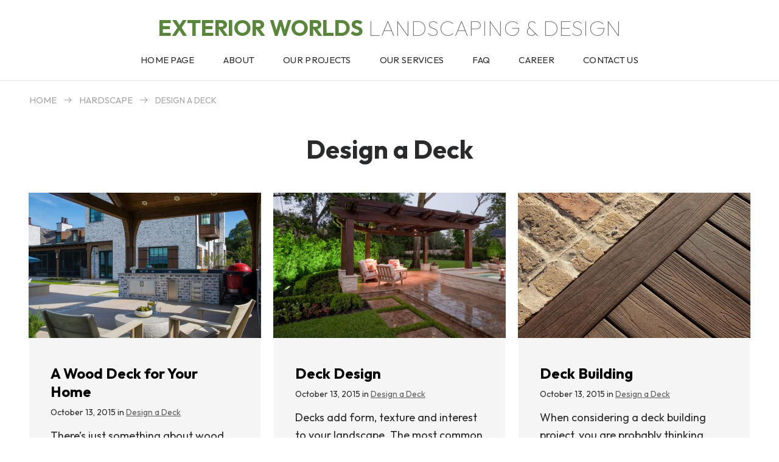

--- FILE ---
content_type: text/html; charset=UTF-8
request_url: https://exteriorworlds.com/category/hardscape/design-a-deck/
body_size: 25411
content:
<!DOCTYPE html>
<html lang="en-US" xmlns:og="http://opengraphprotocol.org/schema/" xmlns:fb="http://www.facebook.com/2008/fbml" class="no-js">

<head><style>img.lazy{min-height:1px}</style><link href="https://exteriorworlds.com/wp-content/plugins/w3-total-cache/pub/js/lazyload.min.js" as="script">
    <meta charset="UTF-8">
    <meta name="viewport" content="width=device-width, initial-scale=1, maximum-scale=5">
    <link rel="profile" href="https://gmpg.org/xfn/11">
    <!--Favicon set-->
    <link rel="icon" type="image/png" href="https://exteriorworlds.com/wp-content/themes/exteriorworlds/images/favicons/favicon-48x48.png" sizes="48x48" />
    <link rel="icon" type="image/svg+xml" href="https://exteriorworlds.com/wp-content/themes/exteriorworlds/images/favicons/favicon.svg" />
    <link rel="shortcut icon" href="https://exteriorworlds.com/wp-content/themes/exteriorworlds/images/favicons/favicon.ico" />
    <link rel="apple-touch-icon" sizes="180x180" href="https://exteriorworlds.com/wp-content/themes/exteriorworlds/images/favicons/apple-touch-icon.png" />
    <link rel="manifest" href="https://exteriorworlds.com/wp-content/themes/exteriorworlds/images/favicons/site.webmanifest" />
    
    <meta name="msapplication-TileColor" content="#ffffff">
    <meta name="msapplication-config" content="https://exteriorworlds.com/wp-content/themes/exteriorworlds/images/favicons/browserconfig.xml">
    <meta name="theme-color" content="#ffffff">
    <title>Design a Deck &#x2d; Exterior Worlds – Landscaping &amp; Design</title>

<!-- The SEO Framework by Sybre Waaijer -->
<meta name="robots" content="max-snippet:-1,max-image-preview:large,max-video-preview:-1" />
<link rel="canonical" href="https://exteriorworlds.com/category/hardscape/design-a-deck/" />
<link rel="next" href="https://exteriorworlds.com/category/hardscape/design-a-deck/page/2/" />
<meta property="og:type" content="website" />
<meta property="og:locale" content="en_US" />
<meta property="og:site_name" content="Exterior Worlds – Landscaping &amp; Design" />
<meta property="og:title" content="Design a Deck" />
<meta property="og:url" content="https://exteriorworlds.com/category/hardscape/design-a-deck/" />
<meta name="twitter:card" content="summary_large_image" />
<meta name="twitter:title" content="Design a Deck" />
<script type="application/ld+json">{"@context":"https://schema.org","@graph":[{"@type":"WebSite","@id":"https://exteriorworlds.com/#/schema/WebSite","url":"https://exteriorworlds.com/","name":"Exterior Worlds – Landscaping &amp; Design","inLanguage":"en-US","potentialAction":{"@type":"SearchAction","target":{"@type":"EntryPoint","urlTemplate":"https://exteriorworlds.com/search/{search_term_string}/"},"query-input":"required name=search_term_string"},"publisher":{"@type":"Organization","@id":"https://exteriorworlds.com/#/schema/Organization","name":"Exterior Worlds – Landscaping &amp; Design","url":"https://exteriorworlds.com/"}},{"@type":"CollectionPage","@id":"https://exteriorworlds.com/category/hardscape/design-a-deck/","url":"https://exteriorworlds.com/category/hardscape/design-a-deck/","name":"Design a Deck &#x2d; Exterior Worlds – Landscaping &amp; Design","inLanguage":"en-US","isPartOf":{"@id":"https://exteriorworlds.com/#/schema/WebSite"},"breadcrumb":{"@type":"BreadcrumbList","@id":"https://exteriorworlds.com/#/schema/BreadcrumbList","itemListElement":[{"@type":"ListItem","position":1,"item":"https://exteriorworlds.com/","name":"Exterior Worlds – Landscaping &amp; Design"},{"@type":"ListItem","position":2,"item":"https://exteriorworlds.com/category/hardscape/","name":"Hardscape"},{"@type":"ListItem","position":3,"name":"Design a Deck"}]}}]}</script>
<!-- / The SEO Framework by Sybre Waaijer | 13.83ms meta | 10.63ms boot -->

<link rel="alternate" type="application/rss+xml" title="Exterior Worlds – Landscaping &amp; Design &raquo; Feed" href="https://exteriorworlds.com/feed/" />
<link rel="alternate" type="application/rss+xml" title="Exterior Worlds – Landscaping &amp; Design &raquo; Comments Feed" href="https://exteriorworlds.com/comments/feed/" />
<link rel="alternate" type="application/rss+xml" title="Exterior Worlds – Landscaping &amp; Design &raquo; Design a Deck Category Feed" href="https://exteriorworlds.com/category/hardscape/design-a-deck/feed/" />
<style id='wp-img-auto-sizes-contain-inline-css' type='text/css'>
img:is([sizes=auto i],[sizes^="auto," i]){contain-intrinsic-size:3000px 1500px}
/*# sourceURL=wp-img-auto-sizes-contain-inline-css */
</style>
<style id='wp-block-library-inline-css' type='text/css'>
:root{--wp-block-synced-color:#7a00df;--wp-block-synced-color--rgb:122,0,223;--wp-bound-block-color:var(--wp-block-synced-color);--wp-editor-canvas-background:#ddd;--wp-admin-theme-color:#007cba;--wp-admin-theme-color--rgb:0,124,186;--wp-admin-theme-color-darker-10:#006ba1;--wp-admin-theme-color-darker-10--rgb:0,107,160.5;--wp-admin-theme-color-darker-20:#005a87;--wp-admin-theme-color-darker-20--rgb:0,90,135;--wp-admin-border-width-focus:2px}@media (min-resolution:192dpi){:root{--wp-admin-border-width-focus:1.5px}}.wp-element-button{cursor:pointer}:root .has-very-light-gray-background-color{background-color:#eee}:root .has-very-dark-gray-background-color{background-color:#313131}:root .has-very-light-gray-color{color:#eee}:root .has-very-dark-gray-color{color:#313131}:root .has-vivid-green-cyan-to-vivid-cyan-blue-gradient-background{background:linear-gradient(135deg,#00d084,#0693e3)}:root .has-purple-crush-gradient-background{background:linear-gradient(135deg,#34e2e4,#4721fb 50%,#ab1dfe)}:root .has-hazy-dawn-gradient-background{background:linear-gradient(135deg,#faaca8,#dad0ec)}:root .has-subdued-olive-gradient-background{background:linear-gradient(135deg,#fafae1,#67a671)}:root .has-atomic-cream-gradient-background{background:linear-gradient(135deg,#fdd79a,#004a59)}:root .has-nightshade-gradient-background{background:linear-gradient(135deg,#330968,#31cdcf)}:root .has-midnight-gradient-background{background:linear-gradient(135deg,#020381,#2874fc)}:root{--wp--preset--font-size--normal:16px;--wp--preset--font-size--huge:42px}.has-regular-font-size{font-size:1em}.has-larger-font-size{font-size:2.625em}.has-normal-font-size{font-size:var(--wp--preset--font-size--normal)}.has-huge-font-size{font-size:var(--wp--preset--font-size--huge)}.has-text-align-center{text-align:center}.has-text-align-left{text-align:left}.has-text-align-right{text-align:right}.has-fit-text{white-space:nowrap!important}#end-resizable-editor-section{display:none}.aligncenter{clear:both}.items-justified-left{justify-content:flex-start}.items-justified-center{justify-content:center}.items-justified-right{justify-content:flex-end}.items-justified-space-between{justify-content:space-between}.screen-reader-text{border:0;clip-path:inset(50%);height:1px;margin:-1px;overflow:hidden;padding:0;position:absolute;width:1px;word-wrap:normal!important}.screen-reader-text:focus{background-color:#ddd;clip-path:none;color:#444;display:block;font-size:1em;height:auto;left:5px;line-height:normal;padding:15px 23px 14px;text-decoration:none;top:5px;width:auto;z-index:100000}html :where(.has-border-color){border-style:solid}html :where([style*=border-top-color]){border-top-style:solid}html :where([style*=border-right-color]){border-right-style:solid}html :where([style*=border-bottom-color]){border-bottom-style:solid}html :where([style*=border-left-color]){border-left-style:solid}html :where([style*=border-width]){border-style:solid}html :where([style*=border-top-width]){border-top-style:solid}html :where([style*=border-right-width]){border-right-style:solid}html :where([style*=border-bottom-width]){border-bottom-style:solid}html :where([style*=border-left-width]){border-left-style:solid}html :where(img[class*=wp-image-]){height:auto;max-width:100%}:where(figure){margin:0 0 1em}html :where(.is-position-sticky){--wp-admin--admin-bar--position-offset:var(--wp-admin--admin-bar--height,0px)}@media screen and (max-width:600px){html :where(.is-position-sticky){--wp-admin--admin-bar--position-offset:0px}}

/*# sourceURL=wp-block-library-inline-css */
</style><style id='wp-block-paragraph-inline-css' type='text/css'>
.is-small-text{font-size:.875em}.is-regular-text{font-size:1em}.is-large-text{font-size:2.25em}.is-larger-text{font-size:3em}.has-drop-cap:not(:focus):first-letter{float:left;font-size:8.4em;font-style:normal;font-weight:100;line-height:.68;margin:.05em .1em 0 0;text-transform:uppercase}body.rtl .has-drop-cap:not(:focus):first-letter{float:none;margin-left:.1em}p.has-drop-cap.has-background{overflow:hidden}:root :where(p.has-background){padding:1.25em 2.375em}:where(p.has-text-color:not(.has-link-color)) a{color:inherit}p.has-text-align-left[style*="writing-mode:vertical-lr"],p.has-text-align-right[style*="writing-mode:vertical-rl"]{rotate:180deg}
/*# sourceURL=https://exteriorworlds.com/wp-includes/blocks/paragraph/style.min.css */
</style>
<style id='global-styles-inline-css' type='text/css'>
:root{--wp--preset--aspect-ratio--square: 1;--wp--preset--aspect-ratio--4-3: 4/3;--wp--preset--aspect-ratio--3-4: 3/4;--wp--preset--aspect-ratio--3-2: 3/2;--wp--preset--aspect-ratio--2-3: 2/3;--wp--preset--aspect-ratio--16-9: 16/9;--wp--preset--aspect-ratio--9-16: 9/16;--wp--preset--color--black: #000000;--wp--preset--color--cyan-bluish-gray: #abb8c3;--wp--preset--color--white: #ffffff;--wp--preset--color--pale-pink: #f78da7;--wp--preset--color--vivid-red: #cf2e2e;--wp--preset--color--luminous-vivid-orange: #ff6900;--wp--preset--color--luminous-vivid-amber: #fcb900;--wp--preset--color--light-green-cyan: #7bdcb5;--wp--preset--color--vivid-green-cyan: #00d084;--wp--preset--color--pale-cyan-blue: #8ed1fc;--wp--preset--color--vivid-cyan-blue: #0693e3;--wp--preset--color--vivid-purple: #9b51e0;--wp--preset--color--theme-dark: #292a2b;--wp--preset--color--theme-grey: #5c5e60;--wp--preset--color--theme-green: #59863c;--wp--preset--color--theme-light: #f3f3f3;--wp--preset--gradient--vivid-cyan-blue-to-vivid-purple: linear-gradient(135deg,rgb(6,147,227) 0%,rgb(155,81,224) 100%);--wp--preset--gradient--light-green-cyan-to-vivid-green-cyan: linear-gradient(135deg,rgb(122,220,180) 0%,rgb(0,208,130) 100%);--wp--preset--gradient--luminous-vivid-amber-to-luminous-vivid-orange: linear-gradient(135deg,rgb(252,185,0) 0%,rgb(255,105,0) 100%);--wp--preset--gradient--luminous-vivid-orange-to-vivid-red: linear-gradient(135deg,rgb(255,105,0) 0%,rgb(207,46,46) 100%);--wp--preset--gradient--very-light-gray-to-cyan-bluish-gray: linear-gradient(135deg,rgb(238,238,238) 0%,rgb(169,184,195) 100%);--wp--preset--gradient--cool-to-warm-spectrum: linear-gradient(135deg,rgb(74,234,220) 0%,rgb(151,120,209) 20%,rgb(207,42,186) 40%,rgb(238,44,130) 60%,rgb(251,105,98) 80%,rgb(254,248,76) 100%);--wp--preset--gradient--blush-light-purple: linear-gradient(135deg,rgb(255,206,236) 0%,rgb(152,150,240) 100%);--wp--preset--gradient--blush-bordeaux: linear-gradient(135deg,rgb(254,205,165) 0%,rgb(254,45,45) 50%,rgb(107,0,62) 100%);--wp--preset--gradient--luminous-dusk: linear-gradient(135deg,rgb(255,203,112) 0%,rgb(199,81,192) 50%,rgb(65,88,208) 100%);--wp--preset--gradient--pale-ocean: linear-gradient(135deg,rgb(255,245,203) 0%,rgb(182,227,212) 50%,rgb(51,167,181) 100%);--wp--preset--gradient--electric-grass: linear-gradient(135deg,rgb(202,248,128) 0%,rgb(113,206,126) 100%);--wp--preset--gradient--midnight: linear-gradient(135deg,rgb(2,3,129) 0%,rgb(40,116,252) 100%);--wp--preset--font-size--small: 1em;--wp--preset--font-size--medium: 1.5em;--wp--preset--font-size--large: 1.625em;--wp--preset--font-size--x-large: 2.625em;--wp--preset--font-size--normal: 1.125em;--wp--preset--font-size--xx-large: 3.3125em;--wp--preset--font-family--main-font: var(--main_font);--wp--preset--font-family--second-font: var(--second_font);--wp--preset--spacing--20: 0.44rem;--wp--preset--spacing--30: 0.67rem;--wp--preset--spacing--40: 1rem;--wp--preset--spacing--50: 1.5rem;--wp--preset--spacing--60: 2.25rem;--wp--preset--spacing--70: 3.38rem;--wp--preset--spacing--80: 5.06rem;--wp--preset--spacing--custom-x-small: 20px;--wp--preset--spacing--custom-small: 40px;--wp--preset--spacing--custom-medium: 60px;--wp--preset--spacing--custom-large: 80px;--wp--preset--spacing--custom-xlarge: 100px;--wp--preset--shadow--natural: 6px 6px 9px rgba(0, 0, 0, 0.2);--wp--preset--shadow--deep: 12px 12px 50px rgba(0, 0, 0, 0.4);--wp--preset--shadow--sharp: 6px 6px 0px rgba(0, 0, 0, 0.2);--wp--preset--shadow--outlined: 6px 6px 0px -3px rgb(255, 255, 255), 6px 6px rgb(0, 0, 0);--wp--preset--shadow--crisp: 6px 6px 0px rgb(0, 0, 0);}:where(body) { margin: 0; }.wp-site-blocks > .alignleft { float: left; margin-right: 2em; }.wp-site-blocks > .alignright { float: right; margin-left: 2em; }.wp-site-blocks > .aligncenter { justify-content: center; margin-left: auto; margin-right: auto; }:where(.is-layout-flex){gap: 0.5em;}:where(.is-layout-grid){gap: 0.5em;}.is-layout-flow > .alignleft{float: left;margin-inline-start: 0;margin-inline-end: 2em;}.is-layout-flow > .alignright{float: right;margin-inline-start: 2em;margin-inline-end: 0;}.is-layout-flow > .aligncenter{margin-left: auto !important;margin-right: auto !important;}.is-layout-constrained > .alignleft{float: left;margin-inline-start: 0;margin-inline-end: 2em;}.is-layout-constrained > .alignright{float: right;margin-inline-start: 2em;margin-inline-end: 0;}.is-layout-constrained > .aligncenter{margin-left: auto !important;margin-right: auto !important;}.is-layout-constrained > :where(:not(.alignleft):not(.alignright):not(.alignfull)){margin-left: auto !important;margin-right: auto !important;}body .is-layout-flex{display: flex;}.is-layout-flex{flex-wrap: wrap;align-items: center;}.is-layout-flex > :is(*, div){margin: 0;}body .is-layout-grid{display: grid;}.is-layout-grid > :is(*, div){margin: 0;}body{padding-top: 0px;padding-right: 0px;padding-bottom: 0px;padding-left: 0px;}a:where(:not(.wp-element-button)){text-decoration: underline;}:root :where(.wp-element-button, .wp-block-button__link){background-color: #32373c;border-width: 0;color: #fff;font-family: inherit;font-size: inherit;font-style: inherit;font-weight: inherit;letter-spacing: inherit;line-height: inherit;padding-top: calc(0.667em + 2px);padding-right: calc(1.333em + 2px);padding-bottom: calc(0.667em + 2px);padding-left: calc(1.333em + 2px);text-decoration: none;text-transform: inherit;}.has-black-color{color: var(--wp--preset--color--black) !important;}.has-cyan-bluish-gray-color{color: var(--wp--preset--color--cyan-bluish-gray) !important;}.has-white-color{color: var(--wp--preset--color--white) !important;}.has-pale-pink-color{color: var(--wp--preset--color--pale-pink) !important;}.has-vivid-red-color{color: var(--wp--preset--color--vivid-red) !important;}.has-luminous-vivid-orange-color{color: var(--wp--preset--color--luminous-vivid-orange) !important;}.has-luminous-vivid-amber-color{color: var(--wp--preset--color--luminous-vivid-amber) !important;}.has-light-green-cyan-color{color: var(--wp--preset--color--light-green-cyan) !important;}.has-vivid-green-cyan-color{color: var(--wp--preset--color--vivid-green-cyan) !important;}.has-pale-cyan-blue-color{color: var(--wp--preset--color--pale-cyan-blue) !important;}.has-vivid-cyan-blue-color{color: var(--wp--preset--color--vivid-cyan-blue) !important;}.has-vivid-purple-color{color: var(--wp--preset--color--vivid-purple) !important;}.has-theme-dark-color{color: var(--wp--preset--color--theme-dark) !important;}.has-theme-grey-color{color: var(--wp--preset--color--theme-grey) !important;}.has-theme-green-color{color: var(--wp--preset--color--theme-green) !important;}.has-theme-light-color{color: var(--wp--preset--color--theme-light) !important;}.has-black-background-color{background-color: var(--wp--preset--color--black) !important;}.has-cyan-bluish-gray-background-color{background-color: var(--wp--preset--color--cyan-bluish-gray) !important;}.has-white-background-color{background-color: var(--wp--preset--color--white) !important;}.has-pale-pink-background-color{background-color: var(--wp--preset--color--pale-pink) !important;}.has-vivid-red-background-color{background-color: var(--wp--preset--color--vivid-red) !important;}.has-luminous-vivid-orange-background-color{background-color: var(--wp--preset--color--luminous-vivid-orange) !important;}.has-luminous-vivid-amber-background-color{background-color: var(--wp--preset--color--luminous-vivid-amber) !important;}.has-light-green-cyan-background-color{background-color: var(--wp--preset--color--light-green-cyan) !important;}.has-vivid-green-cyan-background-color{background-color: var(--wp--preset--color--vivid-green-cyan) !important;}.has-pale-cyan-blue-background-color{background-color: var(--wp--preset--color--pale-cyan-blue) !important;}.has-vivid-cyan-blue-background-color{background-color: var(--wp--preset--color--vivid-cyan-blue) !important;}.has-vivid-purple-background-color{background-color: var(--wp--preset--color--vivid-purple) !important;}.has-theme-dark-background-color{background-color: var(--wp--preset--color--theme-dark) !important;}.has-theme-grey-background-color{background-color: var(--wp--preset--color--theme-grey) !important;}.has-theme-green-background-color{background-color: var(--wp--preset--color--theme-green) !important;}.has-theme-light-background-color{background-color: var(--wp--preset--color--theme-light) !important;}.has-black-border-color{border-color: var(--wp--preset--color--black) !important;}.has-cyan-bluish-gray-border-color{border-color: var(--wp--preset--color--cyan-bluish-gray) !important;}.has-white-border-color{border-color: var(--wp--preset--color--white) !important;}.has-pale-pink-border-color{border-color: var(--wp--preset--color--pale-pink) !important;}.has-vivid-red-border-color{border-color: var(--wp--preset--color--vivid-red) !important;}.has-luminous-vivid-orange-border-color{border-color: var(--wp--preset--color--luminous-vivid-orange) !important;}.has-luminous-vivid-amber-border-color{border-color: var(--wp--preset--color--luminous-vivid-amber) !important;}.has-light-green-cyan-border-color{border-color: var(--wp--preset--color--light-green-cyan) !important;}.has-vivid-green-cyan-border-color{border-color: var(--wp--preset--color--vivid-green-cyan) !important;}.has-pale-cyan-blue-border-color{border-color: var(--wp--preset--color--pale-cyan-blue) !important;}.has-vivid-cyan-blue-border-color{border-color: var(--wp--preset--color--vivid-cyan-blue) !important;}.has-vivid-purple-border-color{border-color: var(--wp--preset--color--vivid-purple) !important;}.has-theme-dark-border-color{border-color: var(--wp--preset--color--theme-dark) !important;}.has-theme-grey-border-color{border-color: var(--wp--preset--color--theme-grey) !important;}.has-theme-green-border-color{border-color: var(--wp--preset--color--theme-green) !important;}.has-theme-light-border-color{border-color: var(--wp--preset--color--theme-light) !important;}.has-vivid-cyan-blue-to-vivid-purple-gradient-background{background: var(--wp--preset--gradient--vivid-cyan-blue-to-vivid-purple) !important;}.has-light-green-cyan-to-vivid-green-cyan-gradient-background{background: var(--wp--preset--gradient--light-green-cyan-to-vivid-green-cyan) !important;}.has-luminous-vivid-amber-to-luminous-vivid-orange-gradient-background{background: var(--wp--preset--gradient--luminous-vivid-amber-to-luminous-vivid-orange) !important;}.has-luminous-vivid-orange-to-vivid-red-gradient-background{background: var(--wp--preset--gradient--luminous-vivid-orange-to-vivid-red) !important;}.has-very-light-gray-to-cyan-bluish-gray-gradient-background{background: var(--wp--preset--gradient--very-light-gray-to-cyan-bluish-gray) !important;}.has-cool-to-warm-spectrum-gradient-background{background: var(--wp--preset--gradient--cool-to-warm-spectrum) !important;}.has-blush-light-purple-gradient-background{background: var(--wp--preset--gradient--blush-light-purple) !important;}.has-blush-bordeaux-gradient-background{background: var(--wp--preset--gradient--blush-bordeaux) !important;}.has-luminous-dusk-gradient-background{background: var(--wp--preset--gradient--luminous-dusk) !important;}.has-pale-ocean-gradient-background{background: var(--wp--preset--gradient--pale-ocean) !important;}.has-electric-grass-gradient-background{background: var(--wp--preset--gradient--electric-grass) !important;}.has-midnight-gradient-background{background: var(--wp--preset--gradient--midnight) !important;}.has-small-font-size{font-size: var(--wp--preset--font-size--small) !important;}.has-medium-font-size{font-size: var(--wp--preset--font-size--medium) !important;}.has-large-font-size{font-size: var(--wp--preset--font-size--large) !important;}.has-x-large-font-size{font-size: var(--wp--preset--font-size--x-large) !important;}.has-normal-font-size{font-size: var(--wp--preset--font-size--normal) !important;}.has-xx-large-font-size{font-size: var(--wp--preset--font-size--xx-large) !important;}.has-main-font-font-family{font-family: var(--wp--preset--font-family--main-font) !important;}.has-second-font-font-family{font-family: var(--wp--preset--font-family--second-font) !important;}
/*# sourceURL=global-styles-inline-css */
</style>

<script  src="https://exteriorworlds.com/wp-content/cache/minify/93c48.js"></script>




<link rel="https://api.w.org/" href="https://exteriorworlds.com/wp-json/" /><link rel="alternate" title="JSON" type="application/json" href="https://exteriorworlds.com/wp-json/wp/v2/categories/71" /><link rel="EditURI" type="application/rsd+xml" title="RSD" href="https://exteriorworlds.com/xmlrpc.php?rsd" />
<link rel="preconnect" href="https://fonts.googleapis.com"><link rel="preconnect" href="https://fonts.gstatic.com" crossorigin><link rel="preload" href="https://fonts.googleapis.com/css2?family=Outfit:wght@100..900&display=swap" as="style" type="text/css" onload="this.onload=null;this.rel='stylesheet'"><noscript><link href="https://fonts.googleapis.com/css2?family=Outfit:wght@100..900&display=swap" rel="stylesheet"></noscript>     <style type="text/css">.navigation{display:-ms-flexbox;display:-webkit-box;display:flex;-ms-flex-align:initial;-webkit-box-align:initial;align-items:initial;width:100%;min-height:60px;padding:0;position:relative;line-height:initial;font-family:inherit;-webkit-box-sizing:border-box;box-sizing:border-box;background-color:#333;-webkit-transition:background .3s;transition:background .3s}@media(min-width: 768px){.navigation{height:auto}}.navigation *,.navigation *:before,.navigation *:after{-webkit-box-sizing:border-box;box-sizing:border-box;-webkit-tap-highlight-color:transparent;text-decoration:none}.navigation.fixed-top{position:fixed;top:0;right:0;left:0;z-index:19998}.navigation.sticky-top{position:sticky;top:0;will-change:opacity;z-index:19998}.navigation>.container{display:-ms-flexbox;display:-webkit-box;display:flex}.navigation-header{width:100%;display:-ms-flexbox;display:-webkit-box;display:flex;-ms-flex-align:center;-webkit-box-align:center;align-items:center;-ms-flex-pack:justify;-webkit-box-pack:justify;justify-content:space-between}@media(min-width: 768px){.navigation-header{display:none}}.overlay-panel{width:0;height:0;position:fixed;left:0;top:0;opacity:0;z-index:-999999;-webkit-transition:opacity .8s;transition:opacity .8s}.overlay-panel.is-visible{width:100%;height:100%;opacity:1;z-index:19999}.overlay-panel.is-invisible{opacity:0}@media(min-width: 768px){.overlay-panel.is-visible{display:none !important}}.navigation-brand-text a{font-size:16px;font-weight:bold;color:#d1d1d1;text-decoration:none}@media(min-width: 768px){.navigation-brand-text a{font-size:22px}}.navigation-header .navigation-brand-text{padding:0 1rem}.navigation-logo{display:-ms-flexbox;display:-webkit-box;display:flex;-ms-flex-align:center;-webkit-box-align:center;align-items:center}.navigation-logo a{display:-ms-flexbox;display:-webkit-box;display:flex;-ms-flex-align:center;-webkit-box-align:center;align-items:center}.navigation-logo a img{height:40px;display:block}@media(min-width: 768px){.navigation-logo a img{height:48px}}.navigation-logo-top .navigation-body .navigation-logo img{width:auto;height:auto}.navigation-header .navigation-logo{padding:0 1rem}.navigation-logo.navigation-item a img{width:auto;height:auto}.navigation-button-toggler{display:-ms-flexbox;display:-webkit-box;display:flex;-ms-flex-align:center;-webkit-box-align:center;align-items:center;-ms-flex-pack:center;-webkit-box-pack:center;justify-content:center;width:60px;height:60px;cursor:pointer}.navigation-button-toggler .hamburger-icon{width:20px;height:2px;display:inline-block;font-style:normal;color:#d1d1d1;-webkit-box-shadow:inset 0 0 0 32px,0 -6px,0 6px;box-shadow:inset 0 0 0 32px,0 -6px,0 6px}.navigation-body{width:100%;height:100%;position:fixed;top:0;left:-100%;overflow-x:hidden;overflow-y:auto;background-color:#333;z-index:20000;-webkit-transition:left .8s cubic-bezier(0.1, 0.1, 0.1, 0.1),right .8s cubic-bezier(0.1, 0.1, 0.1, 0.1);transition:left .8s cubic-bezier(0.1, 0.1, 0.1, 0.1),right .8s cubic-bezier(0.1, 0.1, 0.1, 0.1)}@media(min-width: 500px){.navigation-body{width:320px}}@media(min-width: 768px){.navigation-body{display:-ms-flexbox;display:-webkit-box;display:flex;-ms-flex-align:center;-webkit-box-align:center;align-items:center;width:100%;position:relative;left:auto;overflow:visible;z-index:auto;background-color:transparent;-webkit-transition:all 0s ease 0s;transition:all 0s ease 0s}}.navigation-body.offcanvas-right{left:auto;right:-100%}@media(min-width: 768px){.navigation-body.offcanvas-right{right:auto}}.navigation-body.is-visible{left:0;-webkit-transition:left .8s,right .8s;transition:left .8s,right .8s}.navigation-body.offcanvas-right.is-visible{right:0;left:auto}@media(min-width: 768px){.navigation-body.offcanvas-right.is-visible{right:auto}}.navigation-body.is-invisible{left:-100%}.navigation-body.offcanvas-right.is-invisible{right:-100%}.navigation-body.scroll-momentum{-webkit-overflow-scrolling:touch}@media(min-width: 768px){.navigation-centered .navigation-body{-ms-flex-pack:center;-webkit-box-pack:center;justify-content:center}.navigation-justified .navigation-body{-ms-flex-pack:justify;-webkit-box-pack:justify;justify-content:space-between}.navigation-logo-top .navigation-body{-ms-flex-direction:column;-webkit-box-orient:vertical;-webkit-box-direction:normal;flex-direction:column}}.navigation-body-header{display:-ms-flexbox;display:-webkit-box;display:flex;-ms-flex-align:center;-webkit-box-align:center;align-items:center;-ms-flex-pack:justify;-webkit-box-pack:justify;justify-content:space-between;padding:16px;border-bottom:solid 1px #404040}@media(min-width: 768px){.navigation-body-header{border:none}.navigation-centered .navigation-body-header{padding:0}.navigation-logo-top .navigation-body-header{padding-top:20px}}.navigation-body-close-button{display:-ms-flexbox;display:-webkit-box;display:flex;-ms-flex-pack:center;-webkit-box-pack:center;justify-content:center;-ms-flex-align:center;-webkit-box-align:center;align-items:center;width:30px;height:30px;margin-left:auto;padding-bottom:2px;line-height:initial;text-align:center;font-size:25px;color:#d1d1d1;cursor:pointer}@media(min-width: 768px){.navigation-body-close-button{display:none}}.navigation-body-section{width:100%;padding:16px;display:-webkit-inline-box;display:-ms-inline-flexbox;display:inline-flex;-ms-flex-direction:column;-webkit-box-orient:vertical;-webkit-box-direction:normal;flex-direction:column}@media(min-width: 768px){.navigation-body-section{width:auto;display:inline-block}}.navigation-body-section+.navigation-body-section{padding-top:0}@media(min-width: 768px){.navigation-body-section+.navigation-body-section{padding-top:16px}}.navigation-menu{width:100%;margin:0;padding:0;list-style:none;font-size:0rem;display:inline-block;float:left}@media(min-width: 768px){.navigation-menu{width:auto;display:-ms-flexbox;display:-webkit-box;display:flex;-ms-flex-align:center;-webkit-box-align:center;align-items:center}.navigation .navigation-menu{-ms-flex-item-align:stretch;align-self:stretch;-ms-flex-align:stretch;-webkit-box-align:stretch;align-items:stretch}.navigation-logo-top .navigation-menu{-ms-flex-pack:center;-webkit-box-pack:center;justify-content:center}}.navigation-item{width:100%;margin:0;float:left;display:inline-block}@media(min-width: 768px){.navigation-item{width:auto}}#navigation .navigation-link{width:100%;padding:13px 16px;display:-ms-flexbox;display:-webkit-box;display:flex;-ms-flex-align:center;-webkit-box-align:center;align-items:center;position:relative;font-size:14px;letter-spacing:.3px;color:#d1d1d1;text-decoration:none !important;border-bottom:solid 1px #404040;-webkit-transition:border-color .3s,color .3s,background .3s;transition:border-color .3s,color .3s,background .3s}#navigation .navigation-link:visited{color:#d1d1d1}@media(min-width: 768px){.navigation-item:last-child .navigation-link{border-top:none;border-bottom:none}}@media(min-width: 768px){#navigation .navigation-link{height:100%;padding:10px 16px;line-height:60px;border:none}}.navigation-menu.navigation-social-menu+.navigation-menu:not(.navigation-social-menu) .navigation-item:first-child .navigation-link{border-top:solid 1px #404040}@media(min-width: 768px){.navigation-menu.navigation-social-menu+.navigation-menu:not(.navigation-social-menu) .navigation-item:first-child .navigation-link{border-top:none}}.navigation-link i{width:28px;float:left;text-align:center;font-size:24px;line-height:0}.navigation-link i[class*=fa]{font-size:21px}@media(min-width: 768px){.navigation-link i{width:auto}}.navigation-link i+span{padding-left:8px}.navigation-icon-item .navigation-link{padding:13px 16px}@media(min-width: 768px){.navigation-icon-item .navigation-link{width:100%;margin:0;padding:25px 25.6px;border-left:solid 1px #404040}}@media(min-width: 768px){.navigation-icon-item .navigation-link span:not(.submenu-indicator){display:none}}@media(min-width: 768px){.navigation-icon-item .navigation-link .navigation-badge{right:10px}}@media(min-width: 768px){.navigation-icon-item .navigation-link i{width:20px;height:26px;margin:0;line-height:26px;text-align:center;float:left;font-size:25.6px}.navigation-icon-item .navigation-link i[class*=fa]{width:auto;font-size:21px}}.navigation-body-section+.navigation-menu:not(.navigation-social-menu)>.navigation-item:first-child>.navigation-link{border-top:solid 1px #404040}@media(min-width: 768px){.navigation-body-section+.navigation-menu:not(.navigation-social-menu)>.navigation-item:first-child>.navigation-link{border-top:none}}.navigation-social-menu{display:-ms-flexbox;display:-webkit-box;display:flex;-ms-flex-pack:center;-webkit-box-pack:center;justify-content:center;width:100%;padding:0 16px;text-align:center}@media(min-width: 768px){.navigation-social-menu{width:auto}}@media(max-width: 991px){.navigation-social-menu{padding:16px}}.navigation-social-menu .navigation-item{width:auto;display:inline-block}.navigation-social-menu .navigation-item .navigation-link{margin:0;padding:0 5px;border:none}.navigation-social-menu .navigation-item .navigation-link i{display:-ms-flexbox;display:-webkit-box;display:flex;-ms-flex-pack:center;-webkit-box-pack:center;justify-content:center;-ms-flex-align:center;-webkit-box-align:center;align-items:center;width:38px;height:38px;margin:0;line-height:initial;font-size:19px;border-radius:50%;background-color:#404040}.navigation-social-menu .navigation-item .navigation-link i:not([class*=fa]):before{margin-right:-1px}.navigation-social-menu .navigation-item .navigation-link:hover,.navigation-social-menu .navigation-item .navigation-link:focus,.navigation-social-menu .navigation-item .navigation-link.is-active{color:#02b8fa;background:transparent}.navigation-social-menu .navigation-item:last-child .navigation-link{padding-right:0}.navigation-social-menu .navigation-item:first-child .navigation-link{padding-left:0}@media(max-width: 991px){.navigation-social-menu .navigation-item{display:-webkit-box;display:-ms-flexbox;display:flex}}.submenu-indicator{width:46px;height:100%;position:absolute;top:0;right:0;z-index:20000}@media(min-width: 768px){.submenu-indicator{width:6px;height:6px;margin-left:6px;float:right;position:relative}li:not(.navigation-icon-item) span:not(.navigation-badge)+.submenu-indicator,li:not(.navigation-icon-item) i+span+.navigation-badge+.submenu-indicator{margin-left:0}}.submenu-indicator:after{height:6px;width:6px;margin:-3px 0 0 -3px;top:50%;left:50%;content:"";position:absolute;border-style:solid;border-width:0 1px 1px 0;border-color:transparent #d1d1d1 #d1d1d1 transparent;-webkit-transform:rotate(45deg);transform:rotate(45deg);-webkit-transition:border .3s,-webkit-transform .3s;transition:border .3s,-webkit-transform .3s;transition:border .3s,transform .3s;transition:border .3s,transform .3s,-webkit-transform .3s}.navigation-item:hover>.navigation-link>.submenu-indicator:after,.navigation-item:focus>.navigation-link>.submenu-indicator:after,.navigation-item.is-active>.navigation-link>.submenu-indicator:after{border-color:transparent #eaeaea #eaeaea transparent}.submenu-indicator.is-active:after{-webkit-transform:rotate(-135deg);transform:rotate(-135deg)}@media(min-width: 768px){.submenu-indicator.is-active:after{-webkit-transform:rotate(45deg);transform:rotate(45deg)}}.navigation-btn{width:100%;padding:10px 12px;text-align:center;display:block;line-height:1.4;font-size:14px;white-space:nowrap;color:#fff;cursor:pointer;border-radius:4px;border:solid 1px #02b8fa;background-color:#02b8fa;-webkit-transition:opacity .3s,background .3s;transition:opacity .3s,background .3s}.navigation-btn:hover,.navigation-btn:focus{color:#fff;text-decoration:none;background-color:#02a9e6}@media(min-width: 768px){.navigation-btn{width:auto}}.navigation-text{padding:11px 0;display:inline-block;color:#d1d1d1;font-size:14px}@media(min-width: 768px){.navigation-text{padding:11px 16px}}.navigation-badge{min-width:18px !important;height:18px;margin:0 5px;display:inline-block;line-height:18px;text-align:center;font-size:11px;color:#fff;border-radius:20px;background-color:#02b8fa}@media(min-width: 768px){.navigation-link .navigation-badge{position:absolute;right:-2px;top:calc(50% - 20px)}.navigation-dropdown-link .navigation-badge{position:static}}.navigation-inline-form{position:relative}@media(min-width: 768px){.navigation-inline-form{display:-ms-flexbox;display:-webkit-box;display:flex}}.navigation-inline-form .navigation-btn{display:-ms-flexbox;display:-webkit-box;display:flex;width:auto;height:100%;position:absolute;top:0;right:4px;background-color:transparent !important;border-color:transparent !important;-webkit-box-shadow:none !important;box-shadow:none !important}.navigation-input{width:100%;padding:11px 32px 11px 12px;outline-width:0;font-size:14px;color:#d1d1d1;line-height:1.4;-webkit-box-shadow:none;box-shadow:none;border-radius:4px;background-color:#3d3d3d;border-style:solid;border-width:1px;border-color:#404040;-webkit-transition:border .3s;transition:border .3s}.navigation-input:hover,.navigation-input:focus{border-color:#02b8fa}.navigation-input::-webkit-input-placeholder{color:lightgray}.navigation-input::-moz-placeholder{color:lightgray}.navigation-input:-ms-input-placeholder{color:lightgray}.navigation-input::-ms-input-placeholder{color:lightgray}.navigation-input::placeholder{color:lightgray}.navigation-input:-ms-input-placeholder{color:lightgray}.navigation-input::-ms-input-placeholder{color:lightgray}.navigation-search-icon{width:14px;height:14px;display:inline-block;vertical-align:middle;position:relative;color:white;text-align:left;text-indent:-9999px;border:2px solid;border-radius:50%;-webkit-transform:rotate(-45deg);transform:rotate(-45deg);-webkit-transition:color .3s;transition:color .3s}.navigation-search-icon:after,.navigation-search-icon:before{content:"";pointer-events:none}.navigation-search-icon:before{width:2px;height:7px;top:10px;position:absolute;left:50%;border-radius:0 0 1px 1px;-webkit-box-shadow:inset 0 0 0 32px;box-shadow:inset 0 0 0 32px;-webkit-transform:translateX(-50%);transform:translateX(-50%)}.navigation-btn:hover .navigation-search-icon{color:#02b8fa}.navigation-dropdown{width:100%;max-height:0;margin:0;padding:0;overflow:hidden;list-style:none;position:static;display:block;z-index:20001;background-color:#3b3b3b;-webkit-transition:max-height 2s cubic-bezier(0, 1, 0, 1);transition:max-height 2s cubic-bezier(0, 1, 0, 1)}.navigation-dropdown.is-visible{max-height:2500px;-webkit-transition:max-height 5s ease-out;transition:max-height 5s ease-out}@media(min-width: 768px){.navigation-dropdown{width:180px;margin-top:40px;position:absolute;display:inline-block;opacity:0;-webkit-box-shadow:0 12px 20px -5px rgba(0, 0, 0, 0.05);box-shadow:0 12px 20px -5px rgba(0, 0, 0, 0.05);-webkit-transition:opacity .3s linear,max-height 0s linear .6s,margin .3s;transition:opacity .3s linear,max-height 0s linear .6s,margin .3s}.navigation-dropdown.is-visible{margin-top:0;opacity:1;overflow:visible;-webkit-transition:opacity .3s linear,max-height 0s linear,margin .3s;transition:opacity .3s linear,max-height 0s linear,margin .3s}}.navigation-dropdown .navigation-dropdown{left:100%}.navigation-dropdown .navigation-dropdown-left{right:100%;left:auto}.navigation-dropdown-item{width:100%;margin:0;float:left;display:inline-block}.navigation-dropdown-link{width:100%;display:inline-block;position:relative;font-size:13px;color:#d1d1d1;border-bottom:solid 1px #404040;-webkit-transition:border .3s,color .3s,background .3s;transition:border .3s,color .3s,background .3s}.navigation-dropdown-link:visited{color:#d1d1d1}.navigation-dropdown-item:hover>.navigation-dropdown-link,.navigation-dropdown-item:focus>.navigation-dropdown-link,.navigation-dropdown-item.is-active>.navigation-dropdown-link{text-decoration:none !important;color:#eaeaea;border-color:#18c0fd;background-color:#02b8fa}.navigation-dropdown-link{padding:14px 19px}.navigation-dropdown-link+ul .navigation-dropdown-link{padding-left:32px}.navigation-dropdown-link+ul .navigation-dropdown-link+ul .navigation-dropdown-link{padding-left:48px}.navigation-dropdown-link+ul .navigation-dropdown-link+ul .navigation-dropdown-link+ul .navigation-dropdown-link{padding-left:48px}.navigation-dropdown-link+ul .navigation-dropdown-link+ul .navigation-dropdown-link+ul .navigation-dropdown-link+ul .navigation-dropdown-link{padding-left:64px}.navigation-dropdown-link+ul .navigation-dropdown-link+ul .navigation-dropdown-link+ul .navigation-dropdown-link+ul .navigation-dropdown-link+ul .navigation-dropdown-link{padding-left:128px}@media(min-width: 768px){.navigation-dropdown-link{padding-left:19px !important;border-bottom:none}}.navigation-dropdown-link>.submenu-indicator{right:0;top:0;position:absolute}.navigation-dropdown-item:hover>.navigation-dropdown-link>.submenu-indicator:after,.navigation-dropdown-item:focus>.navigation-dropdown-link>.submenu-indicator:after,.navigation-dropdown-item.is-active>.navigation-dropdown-link>.submenu-indicator:after{border-color:transparent #eaeaea #eaeaea transparent}@media(min-width: 768px){.navigation-dropdown-link>.submenu-indicator{position:absolute;top:50%;right:10px;-webkit-transform:translateY(-50%);transform:translateY(-50%)}.navigation-dropdown-link>.submenu-indicator:after{-webkit-transform:rotate(-45deg);transform:rotate(-45deg)}.navigation-dropdown-link>.submenu-indicator.submenu-indicator-left:after{-webkit-transform:rotate(135deg);transform:rotate(135deg)}}.navigation-megamenu{width:100%;max-height:0;overflow:hidden;display:block;position:static;font-size:14px;color:#d1d1d1;z-index:20001;background-color:#3b3b3b;-webkit-transition:max-height 2s cubic-bezier(0, 1, 0, 1);transition:max-height 2s cubic-bezier(0, 1, 0, 1)}.navigation-megamenu.is-visible{max-height:2500px;border-bottom:solid 1px #404040;-webkit-transition:max-height 5s ease-out;transition:max-height 5s ease-out}@media(min-width: 768px){.navigation-megamenu{margin-top:40px;position:absolute;opacity:0;border-top:solid 0px transparent;-webkit-transition:opacity .3s linear,max-height 0s linear .6s,margin .3s;transition:opacity .3s linear,max-height 0s linear .6s,margin .3s}.navigation-megamenu.is-visible{margin-top:0;opacity:1;border-bottom:none;-webkit-box-shadow:0 12px 20px -5px rgba(0, 0, 0, 0.05);box-shadow:0 12px 20px -5px rgba(0, 0, 0, 0.05);-webkit-transition:opacity .3s linear,max-height 0s linear,margin .3s;transition:opacity .3s linear,max-height 0s linear,margin .3s}.navigation-megamenu.navigation-megamenu-half{width:50%}.navigation-megamenu.navigation-megamenu-quarter{width:25%}}.scroll-momentum .navigation-megamenu{-webkit-transform:translateZ(0);transform:translateZ(0)}@media(min-width: 768px){.scroll-momentum .navigation-megamenu{-webkit-transform:none;transform:none}}.navigation-megamenu [class*=container]{width:100%}.navigation-megamenu [class*=container] [class*=col-]{padding:0}.navigation-megamenu-container{padding:16px;display:table}.navigation-row{width:100%;display:-ms-flexbox;display:-webkit-box;display:flex;-ms-flex-wrap:wrap;flex-wrap:wrap}.navigation-row>[class^=navigation-col]{width:100%;min-height:20px;margin-bottom:1rem;position:relative}@media(min-width: 768px){.navigation-row .navigation-col{-ms-flex-preferred-size:0;flex-basis:0;-ms-flex-positive:1;-webkit-box-flex:1;flex-grow:1;max-width:100%}}@media(min-width: 768px){.navigation-row .navigation-col-1{-ms-flex:0 0 8.333333%;-webkit-box-flex:0;flex:0 0 8.333333%;max-width:8.333333%}.navigation-row .navigation-col-2{-ms-flex:0 0 16.666666%;-webkit-box-flex:0;flex:0 0 16.666666%;max-width:16.666666%}.navigation-row .navigation-col-3{-ms-flex:0 0 25%;-webkit-box-flex:0;flex:0 0 25%;max-width:25%}.navigation-row .navigation-col-4{-ms-flex:0 0 33.333333%;-webkit-box-flex:0;flex:0 0 33.333333%;max-width:33.333333%}.navigation-row .navigation-col-5{-ms-flex:0 0 41.666667%;-webkit-box-flex:0;flex:0 0 41.666667%;max-width:41.666666%}.navigation-row .navigation-col-6{-ms-flex:0 0 50%;-webkit-box-flex:0;flex:0 0 50%;max-width:50%}.navigation-row .navigation-col-7{-ms-flex:0 0 58.333333%;-webkit-box-flex:0;flex:0 0 58.333333%;max-width:58.333333%}.navigation-row .navigation-col-8{-ms-flex:0 0 66.666666%;-webkit-box-flex:0;flex:0 0 66.666666%;max-width:66.666666%}.navigation-row .navigation-col-9{-ms-flex:0 0 75%;-webkit-box-flex:0;flex:0 0 75%;max-width:75%}.navigation-row .navigation-col-10{-ms-flex:0 0 83.333333%;-webkit-box-flex:0;flex:0 0 83.333333%;max-width:83.333333%}.navigation-row .navigation-col-11{-ms-flex:0 0 91.666666%;-webkit-box-flex:0;flex:0 0 91.666666%;max-width:91.666666%}.navigation-row .navigation-col-12{-ms-flex:0 0 100%;-webkit-box-flex:0;flex:0 0 100%;max-width:100%}}.navigation-row:last-of-type [class^=navigation-col]:last-child{margin-bottom:0}@media(min-width: 768px){.navigation-row:last-of-type [class^=navigation-col]{margin-bottom:0}}.navigation-list{width:100%;margin:0;padding:0;list-style:none}@media(min-width: 768px){[class^=navigation-col]:last-of-type .navigation-list{padding:0}}.navigation-list>li{width:100%;margin:0}.navigation-list>li>a{padding:10px 30px 10px 30px;display:-ms-flexbox;display:-webkit-box;display:flex;-ms-flex-align:center;-webkit-box-align:center;align-items:center;position:relative;font-size:13px;color:#d1d1d1;text-decoration:none;-webkit-transition:color .3s,background .3s;transition:color .3s,background .3s}.navigation-list>li>a:hover{color:#eaeaea;background-color:#02b8fa}@media(min-width: 768px){.navigation-list>li>a{border-right:solid 1px #404040}}[class^=navigation-col]:last-of-type .navigation-list>li>a{border-right:none}.navigation-list>li:not(.navigation-list-heading)>a:before{content:"◥";position:absolute;left:12px;font-size:9px;-webkit-transform:rotate(45deg);transform:rotate(45deg)}.navigation-list-heading{text-transform:uppercase;font-weight:bold}.navigation-list-heading>a{padding:0 16px 13px !important}.navigation-list-heading>a:hover{color:#d1d1d1 !important;background-color:transparent !important}.align-to-right{margin-left:auto !important}.align-to-left{margin-right:auto !important}.margin-top{margin-top:1rem !important}@media(min-width: 768px){.margin-top{margin-top:0 !important}}@media(max-width: 991px){.hide-on-portrait{display:none !important}}@media(min-width: 768px){.hide-on-landscape{display:none !important}}:root{--base-font-size: 16px}body{--color_link: #5c5e60;--hover_color: #000}@-webkit-keyframes fadeOutText{0%{color:rgba(0,0,0,0)}80%{color:rgba(0,0,0,0)}100%{color:#fff}}@keyframes fadeOutText{0%{color:rgba(0,0,0,0)}80%{color:rgba(0,0,0,0)}100%{color:#fff}}@-webkit-keyframes home-arrow-bounce{0%,100%,20%,50%,80%{-webkit-transform:translateY(0) rotate(45deg);transform:translateY(0) rotate(45deg)}40%{-webkit-transform:translateY(-8px) rotate(45deg);transform:translateY(-8px) rotate(45deg)}60%{-webkit-transform:translateY(-5px) rotate(45deg);transform:translateY(-5px) rotate(45deg)}}@keyframes home-arrow-bounce{0%,100%,20%,50%,80%{-webkit-transform:translateY(0) rotate(45deg);transform:translateY(0) rotate(45deg)}40%{-webkit-transform:translateY(-8px) rotate(45deg);transform:translateY(-8px) rotate(45deg)}60%{-webkit-transform:translateY(-5px) rotate(45deg);transform:translateY(-5px) rotate(45deg)}}.fa-spin{-webkit-animation:fa-spin 2s infinite linear;animation:fa-spin 2s infinite linear}@-webkit-keyframes fa-spin{0%{-webkit-transform:rotate(0deg);transform:rotate(0deg)}100%{-webkit-transform:rotate(359deg);transform:rotate(359deg)}}@keyframes fa-spin{0%{-webkit-transform:rotate(0deg);transform:rotate(0deg)}100%{-webkit-transform:rotate(359deg);transform:rotate(359deg)}}@-webkit-keyframes fillWidth{0%{width:0}100%{width:100%}}@keyframes fillWidth{0%{width:0}100%{width:100%}}@-webkit-keyframes shake{0%,100%{-webkit-transform:translate3d(-10px, 0, 0);transform:translate3d(-10px, 0, 0)}50%{-webkit-transform:translate3d(10px, 0, 0);transform:translate3d(10px, 0, 0)}}@keyframes shake{0%,100%{-webkit-transform:translate3d(-10px, 0, 0);transform:translate3d(-10px, 0, 0)}50%{-webkit-transform:translate3d(10px, 0, 0);transform:translate3d(10px, 0, 0)}}@-webkit-keyframes ripple{0%{opacity:1;-webkit-transform:scale(0);transform:scale(0)}100%{opacity:0;-webkit-transform:scale(1);transform:scale(1)}}@keyframes ripple{0%{opacity:1;-webkit-transform:scale(0);transform:scale(0)}100%{opacity:0;-webkit-transform:scale(1);transform:scale(1)}}@-webkit-keyframes ScrollHover{0%{-webkit-transform:rotate(90deg) translate3d(0, 0, 0);transform:rotate(90deg) translate3d(0, 0, 0)}25%{-webkit-transform:rotate(90deg) translate3d(6px, 0, 0);transform:rotate(90deg) translate3d(6px, 0, 0)}50%{-webkit-transform:rotate(90deg) translate3d(0, 0, 0);transform:rotate(90deg) translate3d(0, 0, 0)}75%{-webkit-transform:rotate(90deg) translate3d(-6px, 0, 0);transform:rotate(90deg) translate3d(-6px, 0, 0)}100%{-webkit-transform:rotate(90deg) translate3d(0, 0, 0);transform:rotate(90deg) translate3d(0, 0, 0)}}@keyframes ScrollHover{0%{-webkit-transform:rotate(90deg) translate3d(0, 0, 0);transform:rotate(90deg) translate3d(0, 0, 0)}25%{-webkit-transform:rotate(90deg) translate3d(6px, 0, 0);transform:rotate(90deg) translate3d(6px, 0, 0)}50%{-webkit-transform:rotate(90deg) translate3d(0, 0, 0);transform:rotate(90deg) translate3d(0, 0, 0)}75%{-webkit-transform:rotate(90deg) translate3d(-6px, 0, 0);transform:rotate(90deg) translate3d(-6px, 0, 0)}100%{-webkit-transform:rotate(90deg) translate3d(0, 0, 0);transform:rotate(90deg) translate3d(0, 0, 0)}}@-webkit-keyframes ScrollHoverToTop{0%{-webkit-transform:rotate(-90deg) translate3d(0, 0, 0);transform:rotate(-90deg) translate3d(0, 0, 0)}25%{-webkit-transform:rotate(-90deg) translate3d(6px, 0, 0);transform:rotate(-90deg) translate3d(6px, 0, 0)}50%{-webkit-transform:rotate(-90deg) translate3d(0, 0, 0);transform:rotate(-90deg) translate3d(0, 0, 0)}75%{-webkit-transform:rotate(-90deg) translate3d(-6px, 0, 0);transform:rotate(-90deg) translate3d(-6px, 0, 0)}100%{-webkit-transform:rotate(-90deg) translate3d(0, 0, 0);transform:rotate(-90deg) translate3d(0, 0, 0)}}@keyframes ScrollHoverToTop{0%{-webkit-transform:rotate(-90deg) translate3d(0, 0, 0);transform:rotate(-90deg) translate3d(0, 0, 0)}25%{-webkit-transform:rotate(-90deg) translate3d(6px, 0, 0);transform:rotate(-90deg) translate3d(6px, 0, 0)}50%{-webkit-transform:rotate(-90deg) translate3d(0, 0, 0);transform:rotate(-90deg) translate3d(0, 0, 0)}75%{-webkit-transform:rotate(-90deg) translate3d(-6px, 0, 0);transform:rotate(-90deg) translate3d(-6px, 0, 0)}100%{-webkit-transform:rotate(-90deg) translate3d(0, 0, 0);transform:rotate(-90deg) translate3d(0, 0, 0)}}@-webkit-keyframes kenburns-in{0%{-webkit-transform:scale(1);transform:scale(1)}100%{-webkit-transform:scale(1.3);transform:scale(1.3)}}@keyframes kenburns-in{0%{-webkit-transform:scale(1);transform:scale(1)}100%{-webkit-transform:scale(1.3);transform:scale(1.3)}}@media(max-width: 1199px){:root body{--wp--preset--spacing--custom-medium: 50px;--wp--preset--spacing--custom-large: 75px;--wp--preset--spacing--custom-xlarge: 90px}}@media(max-width: 991px){:root body{--wp--preset--spacing--custom-x-small: 15px;--wp--preset--spacing--custom-small: 20px;--wp--preset--spacing--custom-medium: 35px;--wp--preset--spacing--custom-large: 45px;--wp--preset--spacing--custom-xlarge: 55px}}@media(max-width: 767px){:root body{--wp--preset--spacing--custom-x-small: 10px;--wp--preset--spacing--custom-small: 15px;--wp--preset--spacing--custom-medium: 20px;--wp--preset--spacing--custom-large: 30px;--wp--preset--spacing--custom-xlarge: 40px}}:root body .has-main-font-font-family{font-family:"Outfit",sans-serif !important}:root body .has-second-font-font-family{font-family:"Outfit",sans-serif !important}:root body .has-third-font-font-family{font-family:"Outfit",sans-serif !important}*{-webkit-box-sizing:border-box;box-sizing:border-box}::-moz-selection{background:#cfd4dd;color:#3f3f3f !important;background-image:none !important;-webkit-background-clip:unset !important;background-clip:unset !important;-webkit-text-fill-color:#3f3f3f !important}::selection{background:#cfd4dd;color:#3f3f3f !important;background-image:none !important;-webkit-background-clip:unset !important;background-clip:unset !important;-webkit-text-fill-color:#3f3f3f !important}p{font-size:1.125rem;line-height:1.67;color:#292a2b;font-weight:400;padding-bottom:10px;letter-spacing:normal;margin:0;font-family:"Outfit",sans-serif}.dark-bg p{color:#fff}@media(max-width: 767px){p{font-size:1em}}.entry-content a,.main-content a{color:var(--color_link);text-decoration:underline;-webkit-transition:0.2s ease-in-out;transition:0.2s ease-in-out}.entry-content a:focus,.entry-content a:hover,.main-content a:focus,.main-content a:hover{outline:none;text-decoration:underline;color:var(--hover_color)}.entry-content .has-theme-light-color a,.main-content .has-theme-light-color a{color:var(--color_link) !important}a[href^="tel:"]{cursor:default;color:inherit;text-decoration:none;white-space:nowrap}iframe{max-width:100%}hr{display:block;height:1px;background:#979797;margin:25px 0;border:none}hr.wp-block-separator{height:1px;margin:70px 0;border-color:#979797;border-width:4px;border-top:none}@media(max-width: 767px){hr.wp-block-separator{margin:50px 0}}hr.mt0{margin-top:0}.alignright{float:right;margin:0 0 10px 15px}@media(max-width: 991px){.alignright{float:none;display:block;margin-left:0}}figure.wp-block-image.aligncenter{display:block}img.border{padding:5px;border:1px solid #c3c3c3;border-radius:2px}.featured-thumbnail figcaption{margin-top:10px}ul.blocks-gallery-grid{list-style-type:none}ul.blocks-gallery-grid li.blocks-gallery-item{list-style:none;padding:0}ul.blocks-gallery-grid li.blocks-gallery-item:before{display:none}ul.wp-block-list{padding:0 0 0 8px;color:inherit;font-size:1.125rem;line-height:1.67;font-weight:400;letter-spacing:normal}@media(max-width: 767px){ul.wp-block-list{font-size:1rem}}ul.wp-block-list.two-columns{-webkit-column-count:2;-moz-column-count:2;column-count:2}@media(max-width: 575px){ul.wp-block-list.two-columns{-webkit-column-count:1;-moz-column-count:1;column-count:1}}ul.wp-block-list.three-columns{-webkit-column-count:3;-moz-column-count:3;column-count:3}@media(max-width: 1199px){ul.wp-block-list.three-columns{-webkit-column-count:2;-moz-column-count:2;column-count:2}}@media(max-width: 400px){ul.wp-block-list.three-columns{-webkit-column-count:1;-moz-column-count:1;column-count:1}}ul.wp-block-list.has-white-color li:before{border-color:#fff}ul.wp-block-list li{position:relative;padding-left:40px;padding-bottom:10px;list-style:none}ul.wp-block-list li:before{content:"";position:absolute;left:10px;top:15px;background-color:#59863c;width:15px;height:1px}ul.wp-block-list li ul{padding-top:12px;padding-left:0}ul.wp-block-list li ul li{padding-left:38px}ul.wp-block-list li ul li:before{background-image:none;background-color:#c8770b;left:9px;top:14px;width:18px;height:1px}ul.wp-block-list.check-list li{padding-bottom:24px;padding-left:32px}ul.wp-block-list.check-list li strong{font-size:1.25rem;margin-bottom:8px;display:inline-block}ul.wp-block-list.check-list li:before{width:20px;height:20px;background-color:#04a755;left:0;top:5px}ul.wp-block-list.check-list li:after{content:"";position:absolute;left:7px;top:9px;width:4px;height:8px;border-right:2px solid #35ca15;border-bottom:2px solid #35ca15;-webkit-transform:rotate(45deg);transform:rotate(45deg)}ul.wp-block-list.not li:before{background-image:none;-webkit-transform:rotate(-45deg);transform:rotate(-45deg)}ul.wp-block-list.not li:after{-webkit-transform:rotate(45deg);transform:rotate(45deg)}ul.wp-block-list.not li:before,ul.wp-block-list.not li:after{content:"";position:absolute;width:10px;height:3px;border-radius:1.5px;background-color:#e22b2b;left:15px;top:13px}ol.two-columns{-webkit-column-count:2;-moz-column-count:2;column-count:2}@media(max-width: 575px){ol.two-columns{-webkit-column-count:1;-moz-column-count:1;column-count:1}}ol li{font-size:1.125rem;padding-bottom:10px;color:#393939;line-height:1.5;font-weight:400;letter-spacing:normal}@media(max-width: 767px){ol li{font-size:1rem}}ol li::marker{color:#000}.um ul li:before{display:none}h1{position:relative;font-family:"Outfit",sans-serif;font-size:3.3125em;line-height:1.33;color:#292a2b;font-weight:700;margin-top:0;margin-bottom:1.4rem;letter-spacing:normal}@media(max-width: 1329px){h1{font-size:2.625em}}@media(max-width: 1199px){h1{font-size:2.25em}}@media(max-width: 991px){h1{font-size:2em}}@media(max-width: 767px){h1{font-size:1.875em}}@media(max-width: 575px){h1{font-size:1.5625em;line-height:1.4}}.dark-bg h1{color:#fff}.category h1{margin-bottom:45px}h2{position:relative;margin-bottom:1.5rem;font-family:"Outfit",sans-serif;letter-spacing:normal;margin-top:0;font-size:2.5em;line-height:normal;color:#292a2b;font-weight:700}@media(max-width: 1329px){h2{font-size:2.25em}}@media(max-width: 1199px){h2{font-size:2em}}@media(max-width: 991px){h2{font-size:1.75em}}@media(max-width: 767px){h2{font-size:1.625rem}}@media(max-width: 575px){h2{font-size:1.375em;line-height:1.5}}h2 a{text-decoration:none;font-size:inherit;font-style:inherit;font-family:inherit;line-height:inherit;text-transform:inherit;color:inherit;font-weight:inherit;padding:0;margin:0;text-align:inherit}h2 a:before,h2 a:after{display:none}.dark-bg h2{color:#fff}h3{font-family:"Outfit",sans-serif;font-size:1.875em;line-height:normal;color:#292a2b;font-weight:700;margin-bottom:1.5rem;letter-spacing:normal;margin-top:0}@media(max-width: 1329px){h3{font-size:1.75em}}@media(max-width: 1199px){h3{font-size:1.625em}}@media(max-width: 991px){h3{font-size:1.5em}}@media(max-width: 767px){h3{font-size:1.375em}}@media(max-width: 575px){h3{font-size:1.25em}}h4{position:relative;font-family:"Outfit",sans-serif;font-size:1.5em;line-height:1.33;color:#292a2b;font-weight:700;margin-bottom:1.5rem;letter-spacing:normal;margin-top:0}@media(max-width: 767px){h4{font-size:1.375em}}@media(max-width: 575px){h4{font-size:1.25em}}h4 a{color:inherit;text-decoration:none}h5{font-family:"Outfit",sans-serif;font-size:1.375em;line-height:1.5;color:#292a2b;font-weight:700;margin-bottom:1.5rem;letter-spacing:normal;margin-top:0}@media(max-width: 767px){h5{font-size:1.25em}}.dark-bg h5{color:#fff}h6{font-family:"Outfit",sans-serif;font-size:1.125em;line-height:1.5;color:#292a2b;font-weight:700;margin-bottom:1.6rem;letter-spacing:normal;margin-top:0}p+h1,p+h2,p+h3,p+h4,p+h5,p+h6,div+h1,div+h2,div+h3,div+h4,div+h5,div+h6{margin-top:2rem}h1+h2,h1+h3,h1+h4,h1+h5,h1+h6,h2+h3,h2+h4,h2+h5,h2+h6,h3+h4,h3+h5,h3+h6,h4+h5,h4+h6,h5+h6{margin-top:-1rem}h1+h2{margin-top:2rem}@media(max-width: 1329px){.has-xx-large-font-size{font-size:2.625em !important}}@media(max-width: 1199px){.has-xx-large-font-size{font-size:2.25em !important}}@media(max-width: 991px){.has-xx-large-font-size{font-size:2em !important}}@media(max-width: 767px){.has-xx-large-font-size{font-size:1.875em !important;line-height:normal}}@media(max-width: 575px){.has-xx-large-font-size{font-size:1.625em !important}}@media(max-width: 1329px){.has-x-large-font-size{font-size:2.25em !important}}@media(max-width: 1199px){.has-x-large-font-size{font-size:2em !important}}@media(max-width: 991px){.has-x-large-font-size{font-size:1.75em !important}}@media(max-width: 767px){.has-x-large-font-size{font-size:1.625em !important}}@media(max-width: 575px){.has-x-large-font-size{font-size:1.5rem !important}}@media(max-width: 1199px){.has-large-font-size{font-size:1.5em !important}}@media(max-width: 991px){.has-large-font-size{font-size:1.375em !important}}@media(max-width: 767px){.has-large-font-size{font-size:1.5em !important}}@media(max-width: 991px){.has-medium-font-size{font-size:1.25em !important}}@media(max-width: 575px){.has-medium-font-size{font-size:1.125em !important}}@media(max-width: 767px){.has-normal-font-size{font-size:1em !important}}h1.has-background,h2.has-background,h3.has-background,h4.has-background,h5.has-background,h6.has-background{padding:14px 20px}strong{font-weight:700}.wp-block-image.alignleft{float:left}.wp-block-image.aligncenter img{margin-left:auto;margin-right:auto}.wp-block-image figcaption{display:block !important;font-family:"Outfit",sans-serif;font-size:.85em;color:var(--wp-gray-shady-lady)}.mb-0{margin-bottom:0}.pb-0{padding-bottom:0 !important}.mt-0{margin-top:0}.br-10{border-radius:10px}.br-4{border-radius:4px}figure.br-4 img{border-radius:4px}section.wp-block-group{padding:80px 0}@media(max-width: 1199px){section.wp-block-group{padding:65px 0}}@media(max-width: 991px){section.wp-block-group{padding:50px 0}}@media(max-width: 767px){section.wp-block-group{padding:40px 0}}*{-webkit-box-sizing:border-box;box-sizing:border-box}body{font-family:"Outfit",sans-serif;font-size:1em;line-height:1.67;color:#292a2b;font-weight:400;background-color:#fff;-webkit-transition:0.2s ease-in-out;transition:0.2s ease-in-out}@media(max-width: 767px){body{font-size:16px}}@media(max-width: 575px){body{min-width:320px}}.dark-bg body{color:#fff}body p.big{font-size:20px;line-height:1.3;letter-spacing:.63px}img:not([src$=".svg"]){display:block;max-width:100%;height:auto}.sr-only{position:absolute;width:1px;height:1px;padding:0;margin:-1px;overflow:hidden;clip:rect(0, 0, 0, 0);border:0}.main-column{position:relative;padding:0}.not-home .main-column{padding-bottom:80px}@media(max-width: 1329px){.not-home .main-column{padding-bottom:70px}}@media(max-width: 1199px){.not-home .main-column{padding-bottom:60px}}@media(max-width: 991px){.not-home .main-column{padding-bottom:50px}}@media(max-width: 767px){.not-home .main-column{padding-bottom:40px}}.page-template-page-fullwidth .main-column{padding:0 !important}.dark-bg{color:#fff}.clear:after{clear:both}.scrolloff{pointer-events:none}.social-icons{display:-webkit-box;display:-ms-flexbox;display:flex;-ms-flex-wrap:wrap;flex-wrap:wrap;-webkit-box-align:center;-ms-flex-align:center;align-items:center;-webkit-box-pack:start;-ms-flex-pack:start;justify-content:flex-start}.social-icons_label{padding-right:15px;font-family:"Outfit",sans-serif;font-size:.875em;letter-spacing:1px;text-transform:uppercase;color:#7ba6ad}.social-icons a{display:-webkit-inline-box;display:-ms-inline-flexbox;display:inline-flex;width:30px;height:30px;-webkit-box-pack:center;-ms-flex-pack:center;justify-content:center;-webkit-box-align:center;-ms-flex-align:center;align-items:center;text-decoration:none;-webkit-transition:0.2s ease-in-out;transition:0.2s ease-in-out}.social-icons a+a{margin-left:20px}.social-icons a svg{fill:#e8e8e8;max-height:30px;-webkit-transition:0.2s ease-in-out;transition:0.2s ease-in-out}.social-icons a:hover{opacity:.8}.social-icons a:hover svg{fill:#cac1c7}.row{display:-webkit-box;display:-ms-flexbox;display:flex;-ms-flex-wrap:wrap;flex-wrap:wrap;margin-right:-11px;margin-left:-11px}.row .col{padding:0 11px}.row .col.blocks-4{width:25%}.row .col.blocks-5{width:20%}.row .col.blocks-66{width:66.6666%}@media(max-width: 767px){.row .col.blocks-66{width:100%}}.row .col.blocks-25{width:25%}@media(max-width: 991px){.single-post .row .col.blocks-25{width:100%}}@media(max-width: 767px){.row .col.blocks-25{width:100%}}.row .col.blocks-75{width:75%}@media(max-width: 991px){.single-post .row .col.blocks-75{width:100%}}@media(max-width: 767px){.row .col.blocks-75{width:100%}}.row .col.blocks-60{width:60%}@media(max-width: 767px){.row .col.blocks-60{width:100%}}.row .col.blocks-3{width:33.3333%}@media(max-width: 767px){.row .col.blocks-3{width:50%}}@media(max-width: 575px){.row .col.blocks-3{width:100%}}.row .col.blocks-40{width:40%}@media(max-width: 767px){.row .col.blocks-40{width:100%}}.row .col.blocks-33{width:33.3333%}@media(max-width: 767px){.row .col.blocks-33{width:100%}}@media(max-width: 991px){.single-service-area .row .col.blocks-33{width:100%}}.row .col.blocks-2{width:50%}@media(max-width: 575px){.row .col.blocks-2{width:100%}}@media(min-width: 768px){.d-md-none{display:none}}section.wp-block-group{padding:80px 0}@media(max-width: 1199px){section.wp-block-group{padding:65px 0}}@media(max-width: 991px){section.wp-block-group{padding:50px 0}}@media(max-width: 767px){section.wp-block-group{padding:40px 0}}@media(max-width: 1199px){.medium-one-column{display:block !important}}@media(max-width: 1199px){.medium-reverse{-webkit-box-orient:vertical;-webkit-box-direction:reverse;-ms-flex-direction:column-reverse;flex-direction:column-reverse}}@media(max-width: 991px){.neutral-one-column{display:block !important}.neutral-one-column>*+*{margin-top:40px !important}}@media(min-width: 768px)and (max-width: 991px){.neutral-50{-ms-flex-wrap:wrap !important;flex-wrap:wrap !important;gap:0;-webkit-column-gap:15px;-moz-column-gap:15px;column-gap:15px}.neutral-50.wp-block-columns:not(.is-not-stacked-on-mobile)>.wp-block-column,.neutral-50.wp-block-columns:not(.is-not-stacked-on-mobile)>.wp-block-column:not(:only-child){-ms-flex-preferred-size:calc(50% - 7.5px) !important;flex-basis:calc(50% - 7.5px) !important;-webkit-box-flex:inherit !important;-ms-flex-positive:inherit !important;flex-grow:inherit !important}.neutral-50>*{margin-bottom:15px !important}}@media(max-width: 767px){.neutral-50{gap:20px}}@media(min-width: 768px){.only-mobile{display:none !important}}@media(max-width: 767px){.mobile-reverse{-webkit-box-orient:vertical;-webkit-box-direction:reverse;-ms-flex-direction:column-reverse;flex-direction:column-reverse}}@media(max-width: 767px){.is-style-mobile-reverse>*:not(:first-child){-webkit-box-ordinal-group:0;-ms-flex-order:-1;order:-1}}.vertical-middle{display:-webkit-box;display:-ms-flexbox;display:flex;-webkit-box-orient:vertical;-webkit-box-direction:normal;-ms-flex-direction:column;flex-direction:column;-webkit-box-pack:center;-ms-flex-pack:center;justify-content:center;-webkit-box-align:center;-ms-flex-align:center;align-items:center}.wp-lightbox-overlay .scrim{background-color:rgba(0,0,0,.6) !important}.wp-lightbox-overlay .close-button svg{fill:#fff !important}@media(max-width: 767px){.sidebar{margin-top:40px}}.sidebar .widget+.widget{margin-top:40px}.sidebar .widget_nav_menu{background-color:#ecf9ff;padding:30px}.sidebar .widget-title{font-family:"Outfit",sans-serif;font-size:1.875rem;font-weight:700;line-height:normal;letter-spacing:normal;margin-bottom:20px;color:#00255c}.sidebar .menu,.sidebar .wp-block-categories,.sidebar .wp-block-latest-posts{padding:0;margin:0;list-style-type:none}.sidebar .menu li,.sidebar .wp-block-categories li,.sidebar .wp-block-latest-posts li{font-size:1.125rem;font-weight:400;letter-spacing:normal;line-height:1.5;position:relative}.sidebar .menu li a,.sidebar .wp-block-categories li a,.sidebar .wp-block-latest-posts li a{display:block;color:#292a2b;text-decoration:none;padding:7px 0;-webkit-transition:0.2s ease-in-out;transition:0.2s ease-in-out}.sidebar .menu li a:hover,.sidebar .wp-block-categories li a:hover,.sidebar .wp-block-latest-posts li a:hover{text-decoration:underline;color:#000;font-weight:400}.sidebar .menu li.current-menu-item>a,.sidebar .menu li.current-menu-ancestor>a,.sidebar .wp-block-categories li.current-menu-item>a,.sidebar .wp-block-categories li.current-menu-ancestor>a,.sidebar .wp-block-latest-posts li.current-menu-item>a,.sidebar .wp-block-latest-posts li.current-menu-ancestor>a{color:#000 !important;text-decoration:underline}.sidebar .menu li.current-menu-item .sub-menu,.sidebar .menu li.current-menu-ancestor .sub-menu,.sidebar .wp-block-categories li.current-menu-item .sub-menu,.sidebar .wp-block-categories li.current-menu-ancestor .sub-menu,.sidebar .wp-block-latest-posts li.current-menu-item .sub-menu,.sidebar .wp-block-latest-posts li.current-menu-ancestor .sub-menu{display:block}.sidebar .menu .sub-menu,.sidebar .wp-block-categories .sub-menu,.sidebar .wp-block-latest-posts .sub-menu{position:relative;display:none;width:auto;margin:0;opacity:1;overflow:visible;max-height:none;background:none;-webkit-box-shadow:none;box-shadow:none}.sidebar .menu .sub-menu li a,.sidebar .wp-block-categories .sub-menu li a,.sidebar .wp-block-latest-posts .sub-menu li a{padding-left:23px;font-weight:400;position:relative}.sidebar .menu .sub-menu li a:before,.sidebar .wp-block-categories .sub-menu li a:before,.sidebar .wp-block-latest-posts .sub-menu li a:before{content:"";position:absolute;left:0;top:18px;width:12px;height:1px;background-color:#979797}@media(max-width: 767px){.hidden-mobile{display:none !important}}.full-width{margin-bottom:0}.full-width img{display:block;width:100%;height:auto}@media(min-width: 768px){.desktop-right img{margin-left:auto}}.slick-slider{position:relative;display:block;-webkit-box-sizing:border-box;box-sizing:border-box;-webkit-touch-callout:none;-webkit-user-select:none;-moz-user-select:none;-ms-user-select:none;user-select:none;-ms-touch-action:pan-y;touch-action:pan-y;-webkit-tap-highlight-color:rgba(0,0,0,0)}.slick-list{position:relative;overflow:hidden;display:block;margin:0;padding:0}.slick-list:focus{outline:none}.slick-list.dragging{cursor:pointer;cursor:hand}.slick-slider .slick-track,.slick-slider .slick-list{-webkit-transform:translate3d(0, 0, 0);transform:translate3d(0, 0, 0)}.slick-track{position:relative;left:0;top:0;display:block;margin-left:auto;margin-right:auto}.slick-track:before,.slick-track:after{content:"";display:table}.slick-track:after{clear:both}.slick-loading .slick-track{visibility:hidden}.slick-slide{float:left;height:100%;min-height:1px;display:none}[dir=rtl] .slick-slide{float:right}.slick-slide img{display:block}.slick-slide.slick-loading img{display:none}.slick-slide.dragging img{pointer-events:none}.slick-initialized .slick-slide{display:block}.slick-loading .slick-slide{visibility:hidden}.slick-vertical .slick-slide{display:block;height:auto;border:1px solid rgba(0,0,0,0)}.slick-arrow.slick-hidden{display:none}.wp-block .wp-block{width:auto;max-width:auto}.wp-block-buttons{-webkit-column-gap:15px;-moz-column-gap:15px;column-gap:15px;font-size:16px}.wp-block-buttons.is-content-justification-center{-webkit-box-pack:center;-ms-flex-pack:center;justify-content:center}.wp-block-buttons .wp-block-button{text-decoration:none}.wp-block-buttons .wp-block-button.is-style-outline{font-size:1.125em;font-family:"Outfit",sans-serif;line-height:1.28;font-weight:400;letter-spacing:.36px}.wp-block-buttons .wp-block-button.is-style-outline .wp-block-button__link{text-decoration:none;display:inline-block;border-radius:3px !important;text-transform:uppercase;color:#292a2b;padding:19px 35px;text-align:center;position:relative;border:1px solid #979797;top:0;left:0;background-color:rgba(0,0,0,0);-webkit-transition:0.2s ease-in-out;transition:0.2s ease-in-out;z-index:1}.wp-block-buttons .wp-block-button.is-style-outline .wp-block-button__link:hover,.wp-block-buttons .wp-block-button.is-style-outline .wp-block-button__link:focus{text-decoration:none;color:#fff !important;border-color:#979797 !important;background-color:#292a2b !important}.wp-block-buttons .wp-block-button.is-style-outline .wp-block-button__link:active{top:2px}.wp-block-buttons .wp-block-button.is-style-fill{font-size:1.125em;font-family:"Outfit",sans-serif;font-weight:400;letter-spacing:.36px;line-height:1.28}.wp-block-buttons .wp-block-button.is-style-fill .wp-block-button__link{text-decoration:none;display:-webkit-inline-box;display:-ms-inline-flexbox;display:inline-flex;text-align:center;-webkit-box-align:center;-ms-flex-align:center;align-items:center;-webkit-box-pack:center;-ms-flex-pack:center;justify-content:center;border-radius:3px !important;text-transform:uppercase;color:#fff;padding:20px 36px;text-align:center;position:relative;border:none;top:0;left:0;background-color:#59863c;-webkit-transition:0.2s ease-in-out;transition:0.2s ease-in-out;z-index:1}@media(max-width: 767px){.wp-block-buttons .wp-block-button.is-style-fill .wp-block-button__link{min-width:auto}}.wp-block-buttons .wp-block-button.is-style-fill .wp-block-button__link:hover,.wp-block-buttons .wp-block-button.is-style-fill .wp-block-button__link:focus{text-decoration:none;color:#fff !important;background-color:#292a2b !important;-webkit-box-shadow:none;box-shadow:none}.wp-block-buttons .wp-block-button.is-style-fill .wp-block-button__link:active{top:2px}@media(max-width: 575px){.wp-block-buttons .wp-block-button.is-style-fill .wp-block-button__link{width:100%;-webkit-box-pack:center;-ms-flex-pack:center;justify-content:center}}.hp-top-section:hover .slick-dots{opacity:1;bottom:30px}.main-slider .slick-dots{text-align:center;position:absolute;bottom:0;opacity:0;left:50%;-webkit-transform:translateX(-50%);transform:translateX(-50%);display:-webkit-box;display:-ms-flexbox;display:flex;width:auto;-webkit-box-align:center;-ms-flex-align:center;align-items:center;-webkit-box-pack:start;-ms-flex-pack:start;justify-content:flex-start;padding:0;z-index:10;-webkit-transition:0.2s ease-in-out;transition:0.2s ease-in-out}@media(max-width: 767px){.main-slider .slick-dots{bottom:20px !important;opacity:1;max-width:100%;-webkit-box-pack:center;-ms-flex-pack:center;justify-content:center}}.main-slider .slick-dots li{display:-webkit-box;display:-ms-flexbox;display:flex;-webkit-box-pack:center;-ms-flex-pack:center;justify-content:center;-webkit-box-align:center;-ms-flex-align:center;align-items:center;margin-left:0;margin-right:0;width:37px;height:3px;border-radius:0;position:relative}.main-slider .slick-dots li+li{margin-left:15px}@media(max-width: 767px){.main-slider .slick-dots li+li{margin-left:5px}}@media(max-width: 575px){.main-slider .slick-dots li{width:15px}}.main-slider .slick-dots li:only-child{display:none}.main-slider .slick-dots li button{width:37px;height:3px;border-radius:0px;border:none;cursor:pointer;line-height:16px;background-color:hsla(0,0%,100%,.6);position:absolute;top:50%;left:50%;-webkit-transform:translate(-50%, -50%);transform:translate(-50%, -50%);padding:0;font-size:0;color:#fff;font-weight:400;letter-spacing:.33px;-webkit-transition:0.2s ease-in-out;transition:0.2s ease-in-out}.main-slider .slick-dots li button:before{display:none}@media(max-width: 575px){.main-slider .slick-dots li button{width:15px}}.main-slider .slick-dots li button:focus{outline:none}.main-slider .slick-dots li button:hover{background-color:#fff}.main-slider .slick-dots li.slick-active button{background-color:#fff;opacity:1}.slider-area{position:relative;background-color:#000}.slider-area .dotted-shape{position:absolute;z-index:1;opacity:0;-webkit-transition:0.2s ease-in-out;transition:0.2s ease-in-out;-webkit-transition:.3s opacity ease-out 1s;transition:.3s opacity ease-out 1s}@media(max-width: 991px){.slider-area .dotted-shape{max-width:35px;height:auto}}.slider-area .dotted-shape__one{left:0;top:10vw}.slider-area .dotted-shape__two{right:0;bottom:-5vw}@media(max-width: 991px){.slider-area .dotted-shape__two{top:calc(100% - 5vw)}}.loaded .slider-area .dotted-shape{opacity:1}#metasliderVideoPagination{position:absolute;left:50%;-webkit-transform:translateX(-50%);transform:translateX(-50%);width:calc(100% - 170px);height:auto;bottom:50px;z-index:9;overflow:visible}@media(max-width: 767px){#metasliderVideoPagination{height:100px}}#metasliderVideoPagination .carousel{opacity:0}#metasliderVideoPagination .carousel.slick-initialized{opacity:1;-webkit-animation:slideIn 2.4s cubic-bezier(0.4, 0.29, 0.01, 1);animation:slideIn 2.4s cubic-bezier(0.4, 0.29, 0.01, 1)}#metasliderVideoPagination .slick-slide{padding:0 10px}#metasliderVideoPagination .slick-list{margin:0 -10px}@media(max-width: 767px){#metasliderVideoPagination .slick-list{display:none}}#metasliderVideoPagination .slick-slide{position:relative}#metasliderVideoPagination .slick-slide:before{content:"";height:0;width:calc(100% - 20px);background-color:#0067ff;opacity:0;position:absolute;left:10px;bottom:0;-webkit-transition:0.2s ease-in-out;transition:0.2s ease-in-out}#metasliderVideoPagination .slick-slide:after{content:"";width:calc(100% - 20px);height:75%;position:absolute;left:10px;bottom:0;background-image:-webkit-gradient(linear, left bottom, left top, color-stop(6%, #26223b), to(rgba(39, 34, 60, 0)));background-image:linear-gradient(to top, #26223b 6%, rgba(39, 34, 60, 0));-webkit-transition:0.2s ease-in-out;transition:0.2s ease-in-out}#metasliderVideoPagination .slick-slide.slick-current:before{opacity:1;height:5px}#metasliderVideoPagination .slick-slide.slick-current:after{opacity:0}#metasliderVideoPagination .slick-slide:hover:before{opacity:1;height:5px}#metasliderVideoPagination .slick-slide:hover:after{height:0;opacity:0}#metasliderVideoPagination .slick-arrow{position:absolute;top:50%;-webkit-transform:translateY(-50%);transform:translateY(-50%);font-size:0;background-color:rgba(0,0,0,0);border:none;width:32px;height:30px;background-size:contain !important;background-repeat:no-repeat !important;background-position:center !important}#metasliderVideoPagination .slick-arrow:focus{outline:none}#metasliderVideoPagination .slick-arrow.slick-prev{left:-56px}#metasliderVideoPagination .slick-arrow.slick-next{right:-56px;-webkit-transform:translateY(-50%) rotate(180deg);transform:translateY(-50%) rotate(180deg)}@media(max-width: 767px){#metasliderVideoPagination .slick-arrow{display:none !important}}.caption{-webkit-backface-visibility:hidden;backface-visibility:hidden}.hp-top-section:hover .main-slider .slick-arrow.slick-prev{left:60px;opacity:.4}.hp-top-section:hover .main-slider .slick-arrow.slick-prev:hover{opacity:1}@media(max-width: 991px){.hp-top-section:hover .main-slider .slick-arrow.slick-prev{left:15px}}@media(max-width: 767px){.hp-top-section:hover .main-slider .slick-arrow.slick-prev{left:10px}}.hp-top-section:hover .main-slider .slick-arrow.slick-next{right:60px;opacity:.4}.hp-top-section:hover .main-slider .slick-arrow.slick-next:hover{opacity:1}@media(max-width: 991px){.hp-top-section:hover .main-slider .slick-arrow.slick-next{right:15px}}@media(max-width: 767px){.hp-top-section:hover .main-slider .slick-arrow.slick-next{right:10px}}.main-slider{position:relative;opacity:0;margin-bottom:0 !important;visibility:hidden;background-color:#000;-webkit-transition:0.2s ease-in-out;transition:0.2s ease-in-out}@media(max-width: 767px){.main-slider{max-height:none;background-color:#000;height:100%}.main-slider .slick-list{height:100%}}.main-slider.slick-initialized{opacity:1;visibility:visible}.main-slider figure{margin:0}@media(max-width: 767px){.main-slider .slick-track{height:100%}}.main-slider .slick-slide{position:relative;-webkit-transition:opacity 600ms 0s !important;transition:opacity 600ms 0s !important}.main-slider .slick-slide:before{position:absolute;height:36.8%;left:0;bottom:0;right:0;background-image:-webkit-gradient(linear, left bottom, left top, color-stop(26%, #000), to(rgba(0, 0, 0, 0)));background-image:linear-gradient(to top, #000 26%, rgba(0, 0, 0, 0));opacity:.6;z-index:1}@media(max-width: 767px){.main-slider .slick-slide:before{height:68%}}@media(max-width: 767px){.main-slider .slick-slide{height:100%}}.main-slider .slick-slide .container{position:absolute;top:0;left:50%;-webkit-transform:translateX(-50%);transform:translateX(-50%);height:100%;z-index:1}.main-slider .slick-slide iframe{max-width:none}.main-slider .slick-slide video{display:block;position:absolute;top:50%;left:50%;min-width:100%;min-height:100%;width:auto;height:auto;-webkit-transform:translate(-50%, -50%);transform:translate(-50%, -50%)}.main-slider .slick-slide iframe{position:relative;pointer-events:none}.main-slider .slick-slide figure{position:relative;height:100%}.main-slider .slick-slide .slide-image{height:100%;background-size:cover;background-position:center bottom}.main-slider .slick-slide .slide-image.show{opacity:1}@media(max-width: 767px){.main-slider .slick-slide .slide-image:before{display:block;position:absolute;left:0;right:0;bottom:0;height:100px;background-image:-webkit-gradient(linear, left bottom, left top, color-stop(33%, #1a263c), to(rgba(26, 38, 60, 0)));background-image:linear-gradient(to top, #1a263c 33%, rgba(26, 38, 60, 0))}}@media(max-width: 767px){.main-slider .slick-slide .slide-image.not-mob-image .image-entity{width:auto;height:100%}}.main-slider .slick-slide .image-entity{width:100%;opacity:0;visibility:hidden}.main-slider .slick-slide .loading{position:absolute;top:44%;left:0;width:100%}.main-slider .slick-slide.slick-active{z-index:1;opacity:1 !important}.main-slider .slick-slide.slick-active .caption{opacity:1;-webkit-transform:translateY(-50%);transform:translateY(-50%);-webkit-transition:all .7s cubic-bezier(0.32, 0.34, 0, 1.62) .6s;transition:all .7s cubic-bezier(0.32, 0.34, 0, 1.62) .6s}.main-slider .slick-slide.slick-active .caption.center{-webkit-transform:translate(-50%, -50%);transform:translate(-50%, -50%)}.main-slider .slick-arrow{position:absolute;-webkit-transform:translateY(-50%);transform:translateY(-50%);top:50%;z-index:2;border:none;font-size:0;padding:0;margin:0;opacity:.4;width:50px;height:50px;border-radius:50%;background-color:#fff !important;-webkit-transition:0.2s ease-in-out;transition:0.2s ease-in-out}.main-slider .slick-arrow:after{position:absolute;top:50%;left:45%;width:13px;height:13px;border-top:2px solid #000;border-right:2px solid #000;-webkit-transform:translate(-50%, -50%) rotate(45deg);transform:translate(-50%, -50%) rotate(45deg);opacity:1;-webkit-transition:0.2s ease-in-out;transition:0.2s ease-in-out}.main-slider .slick-arrow:hover{opacity:1}.main-slider .slick-arrow:focus{outline:none}.main-slider .slick-arrow.slick-prev{right:auto;left:0;opacity:0}.main-slider .slick-arrow.slick-prev:before{content:"";position:absolute;width:9px;height:9px;border-left:2px solid #000;border-top:2px solid #000;top:50%;left:calc(50% + 2px);-webkit-transform:translate(-50%, -50%) rotate(-45deg);transform:translate(-50%, -50%) rotate(-45deg)}@media(max-width: 767px){.main-slider .slick-arrow.slick-prev{left:10px !important}}.main-slider .slick-arrow.slick-next{right:0;opacity:0}.main-slider .slick-arrow.slick-next:before{content:"";position:absolute;width:9px;height:9px;border-right:2px solid #000;border-top:2px solid #000;top:50%;left:calc(50% - 2px);-webkit-transform:translate(-50%, -50%) rotate(45deg);transform:translate(-50%, -50%) rotate(45deg)}@media(max-width: 767px){.main-slider .slick-arrow.slick-next{right:10px !important}}@media(max-width: 767px){.main-slider .slick-arrow{width:32px;height:32px;opacity:.6 !important}}.item-slider{background-color:#26223b;background-position:center top;background-repeat:no-repeat;background-size:cover}.caption{width:100%;max-width:1031px;position:absolute;background-color:rgba(0,0,0,.6);top:50%;left:50%;-webkit-transform:translate(-50%, -50%) !important;transform:translate(-50%, -50%) !important;padding:50px 20px 40px;margin:0;opacity:0;z-index:1;line-height:1.5;color:#fff;text-align:center;-webkit-transition:all .3s ease;transition:all .3s ease}@media(max-width: 767px){.caption{width:calc(100% - 40px);top:auto;-webkit-transform:translateX(-50%) !important;transform:translateX(-50%) !important;bottom:41px;padding:39px 22px 30px}}.caption.right{right:0;left:auto}.caption.left{left:15px}.caption h2{font-family:"Outfit",sans-serif;font-size:2.625rem;font-weight:700;line-height:normal;letter-spacing:normal;text-align:center;color:#fff;margin-bottom:12px}@media(max-width: 1199px){.caption h2{font-size:2.25rem}}@media(max-width: 991px){.caption h2{font-size:1.875rem}}@media(max-width: 767px){.caption h2{font-size:1.5rem;line-height:normal;margin-bottom:20px}}.caption p{color:#fff;padding-bottom:25px}@media(max-width: 1199px){.caption p.has-large-font-size{font-size:1.625rem !important}}@media(max-width: 991px){.caption p.has-large-font-size{font-size:1.4375rem !important}}@media(max-width: 767px){.caption p.has-large-font-size{font-size:1.375rem !important;line-height:normal !important}}@media(max-width: 767px){.caption .wp-block-buttons .wp-block-button.is-style-fill .wp-block-button__link{font-size:0.75rem;letter-spacing:.75px;padding:12px 15px}}@-webkit-keyframes slideIn{from{-webkit-filter:blur(15px);filter:blur(15px)}to{-webkit-filter:blur(0);filter:blur(0)}}@keyframes slideIn{from{-webkit-filter:blur(15px);filter:blur(15px)}to{-webkit-filter:blur(0);filter:blur(0)}}@-webkit-keyframes slideOut{from{-webkit-filter:blur(0);filter:blur(0)}to{-webkit-filter:blur(15px);filter:blur(15px)}}@keyframes slideOut{from{-webkit-filter:blur(0);filter:blur(0)}to{-webkit-filter:blur(15px);filter:blur(15px)}}:root{--base-font-size: 16px}body{--color_link: #5c5e60;--hover_color: #000}@keyframes fadeOutText{0%{color:rgba(0,0,0,0)}80%{color:rgba(0,0,0,0)}100%{color:#fff}}@keyframes home-arrow-bounce{0%,100%,20%,50%,80%{-webkit-transform:translateY(0) rotate(45deg);transform:translateY(0) rotate(45deg)}40%{-webkit-transform:translateY(-8px) rotate(45deg);transform:translateY(-8px) rotate(45deg)}60%{-webkit-transform:translateY(-5px) rotate(45deg);transform:translateY(-5px) rotate(45deg)}}.fa-spin{-webkit-animation:fa-spin 2s infinite linear;animation:fa-spin 2s infinite linear}@keyframes fa-spin{0%{-webkit-transform:rotate(0deg);transform:rotate(0deg)}100%{-webkit-transform:rotate(359deg);transform:rotate(359deg)}}@keyframes fillWidth{0%{width:0}100%{width:100%}}@keyframes shake{0%,100%{-webkit-transform:translate3d(-10px, 0, 0);transform:translate3d(-10px, 0, 0)}50%{-webkit-transform:translate3d(10px, 0, 0);transform:translate3d(10px, 0, 0)}}@-webkit-keyframes ripple{0%{opacity:1;-webkit-transform:scale(0);transform:scale(0)}100%{opacity:0;-webkit-transform:scale(1);transform:scale(1)}}@keyframes ripple{0%{opacity:1;-webkit-transform:scale(0);transform:scale(0)}100%{opacity:0;-webkit-transform:scale(1);transform:scale(1)}}@keyframes ScrollHover{0%{-webkit-transform:rotate(90deg) translate3d(0, 0, 0);transform:rotate(90deg) translate3d(0, 0, 0)}25%{-webkit-transform:rotate(90deg) translate3d(6px, 0, 0);transform:rotate(90deg) translate3d(6px, 0, 0)}50%{-webkit-transform:rotate(90deg) translate3d(0, 0, 0);transform:rotate(90deg) translate3d(0, 0, 0)}75%{-webkit-transform:rotate(90deg) translate3d(-6px, 0, 0);transform:rotate(90deg) translate3d(-6px, 0, 0)}100%{-webkit-transform:rotate(90deg) translate3d(0, 0, 0);transform:rotate(90deg) translate3d(0, 0, 0)}}@keyframes ScrollHoverToTop{0%{-webkit-transform:rotate(-90deg) translate3d(0, 0, 0);transform:rotate(-90deg) translate3d(0, 0, 0)}25%{-webkit-transform:rotate(-90deg) translate3d(6px, 0, 0);transform:rotate(-90deg) translate3d(6px, 0, 0)}50%{-webkit-transform:rotate(-90deg) translate3d(0, 0, 0);transform:rotate(-90deg) translate3d(0, 0, 0)}75%{-webkit-transform:rotate(-90deg) translate3d(-6px, 0, 0);transform:rotate(-90deg) translate3d(-6px, 0, 0)}100%{-webkit-transform:rotate(-90deg) translate3d(0, 0, 0);transform:rotate(-90deg) translate3d(0, 0, 0)}}@keyframes kenburns-in{0%{-webkit-transform:scale(1);transform:scale(1)}100%{-webkit-transform:scale(1.3);transform:scale(1.3)}}@media(max-width: 1199px){:root body{--wp--preset--spacing--custom-medium: 50px;--wp--preset--spacing--custom-large: 75px;--wp--preset--spacing--custom-xlarge: 90px}}@media(max-width: 991px){:root body{--wp--preset--spacing--custom-x-small: 15px;--wp--preset--spacing--custom-small: 20px;--wp--preset--spacing--custom-medium: 35px;--wp--preset--spacing--custom-large: 45px;--wp--preset--spacing--custom-xlarge: 55px}}@media(max-width: 767px){:root body{--wp--preset--spacing--custom-x-small: 10px;--wp--preset--spacing--custom-small: 15px;--wp--preset--spacing--custom-medium: 20px;--wp--preset--spacing--custom-large: 30px;--wp--preset--spacing--custom-xlarge: 40px}}:root body .has-main-font-font-family{font-family:"Outfit",sans-serif !important}:root body .has-second-font-font-family{font-family:"Outfit",sans-serif !important}:root body .has-third-font-font-family{font-family:"Outfit",sans-serif !important}#navigation{position:relative;padding:0;z-index:1000;text-align:center;-webkit-transition:all .3s;transition:all .3s;background:none;min-height:auto;-webkit-box-align:center;-ms-flex-align:center;align-items:center;background-color:rgba(0,0,0,0);-webkit-transition:0.2s ease-in-out;transition:0.2s ease-in-out}@media(min-width: 768px){#navigation .navigation-body{-webkit-box-pack:center;-ms-flex-pack:center;justify-content:center;-webkit-box-align:center;-ms-flex-align:center;align-items:center;position:relative;padding:0;-webkit-transition:0.2s ease-in-out;transition:0.2s ease-in-out}}@media(max-width: 767px){#navigation .navigation-body{display:-webkit-box;display:-ms-flexbox;display:flex;-webkit-box-orient:vertical;-webkit-box-direction:normal;-ms-flex-direction:column;flex-direction:column;opacity:0;background-color:#fff;border:1px solid #eee}}@media(max-width: 767px)and (max-width: 499px){#navigation .navigation-body{width:calc(100% - 70px)}}@media(max-width: 767px){#navigation .navigation-body:before{display:block;position:absolute;top:0;left:0;bottom:0;right:0;background-color:rgba(234,210,178,.3)}#navigation .navigation-body.is-visible{opacity:1}#navigation .navigation-body .site-logo a .logo-main{height:auto}}#navigation .navigation-body-header{-webkit-transition:0.2s ease-in-out;transition:0.2s ease-in-out}@media(min-width: 768px){#navigation .navigation-body-header{padding:0;-ms-flex-negative:0;flex-shrink:0}}@media(min-width: 768px)and (max-width: 991px){.nav-down:not(.top) #navigation .navigation-body-header,.nav-up:not(.top) #navigation .navigation-body-header{margin-bottom:0}}@media(max-width: 767px){#navigation .navigation-body-header{padding:0;border:none;position:relative}#navigation .navigation-body-header .site-logo{display:none}}#navigation .navigation-wrapper{width:100%}@media(max-width: 767px){#navigation .navigation-wrapper{padding:0}}#navigation .navigation-body-section{padding:0;margin-left:auto}@media(min-width: 768px){#navigation .navigation-body-section{display:-webkit-box;display:-ms-flexbox;display:flex;-webkit-box-align:center;-ms-flex-align:center;align-items:center;-webkit-box-pack:justify;-ms-flex-pack:justify;justify-content:space-between;-webkit-box-orient:horizontal;-webkit-box-direction:normal;-ms-flex-direction:row;flex-direction:row;padding-left:0}#navigation .navigation-body-section>*+*{margin-left:24px}}@media(min-width: 768px)and (max-width: 991px){#navigation .navigation-body-section>*+*{margin-left:10px}}@media(min-width: 768px)and (max-width: 1199px){#navigation .navigation-body-section{width:auto}}@media(max-width: 767px){#navigation .navigation-body-section{width:100%;padding-top:9px;padding-left:17px;padding-right:17px}#navigation .navigation-body-section .wp-block-buttons,#navigation .navigation-body-section .wp-block-button{width:100%}#navigation .navigation-body-section .wp-block-buttons .wp-block-button__link,#navigation .navigation-body-section .wp-block-button .wp-block-button__link{display:block}#navigation .navigation-body-section .social-icons{-webkit-box-pack:center;-ms-flex-pack:center;justify-content:center;margin-bottom:20px}#navigation .navigation-body-section .social-icons a+a{margin-left:25px}#navigation .navigation-body-section .social-icons a svg{fill:#000}#navigation .navigation-body-section .social-icons a:hover svg{opacity:.8}}#navigation .main-menu{margin:0;font-size:1em;-webkit-transition:0.2s ease-in-out;transition:0.2s ease-in-out}@media(min-width: 768px){#navigation .main-menu{padding:0;display:-webkit-box;display:-ms-flexbox;display:flex;-webkit-box-pack:center;-ms-flex-pack:center;justify-content:center;float:none;width:100%}}@media(max-width: 767px){#navigation .main-menu{position:relative;height:auto;padding:0 20px;margin-bottom:15px}#navigation .main-menu:before{position:absolute;top:-8px;left:0;border-color:rgba(0,0,0,0);border-top:8px solid rgba(0,0,0,0);border-bottom:8px solid #10387a;border-left:30px solid #10387a}}#navigation .main-menu>li.full-width-menu.is-active>ul.sub-menu>li ul.sub-menu{visibility:visible !important}#navigation .main-menu li{display:block;position:relative}#navigation .main-menu li a{text-decoration:none;position:relative;display:block;font-family:"Outfit",sans-serif}#navigation .main-menu li span{position:relative}#navigation .main-menu li span.menu-item-description{display:block;font-size:12px;line-height:1;color:#6e6e6e;font-weight:400;text-transform:lowercase;-webkit-transition:0.2s ease-in-out;transition:0.2s ease-in-out}#navigation .main-menu li:hover span.menu-item-description{color:#000}@media(min-width: 768px){#navigation .main-menu>li{display:-webkit-box;display:-ms-flexbox;display:flex;-webkit-box-align:center;-ms-flex-align:center;align-items:center;position:relative}#navigation .main-menu>li.full-width-menu{position:relative}#navigation .main-menu>li.full-width-menu>ul.sub-menu{background-color:#f8f8f8;width:auto;min-width:604px;display:-webkit-box;display:-ms-flexbox;display:flex;left:-44px;padding:26px 30px 27px;z-index:9;border-radius:0;-webkit-box-pack:center;-ms-flex-pack:center;justify-content:center;border:1px solid #f0f0f0}}@media(min-width: 768px)and (max-width: 1199px){#navigation .main-menu>li.full-width-menu>ul.sub-menu{padding:20px 15px 25px}}@media(min-width: 768px)and (max-width: 991px){#navigation .main-menu>li.full-width-menu>ul.sub-menu{padding:20px 10px 25px}}@media(min-width: 768px){#navigation .main-menu>li.full-width-menu>ul.sub-menu>li{padding:0 15px;max-width:390px}}@media(min-width: 768px)and (max-width: 991px){#navigation .main-menu>li.full-width-menu>ul.sub-menu>li{padding:0 5px}}@media(min-width: 768px){#navigation .main-menu>li.full-width-menu>ul.sub-menu>li>a.navigation-dropdown-link{font-size:0.9375rem;font-weight:700;line-height:normal;color:#2c296a;text-transform:uppercase;background-color:rgba(0,0,0,0);border:none}}@media(min-width: 768px){#navigation .main-menu>li.full-width-menu>ul.sub-menu>li.menu-item-image>a.navigation-dropdown-link{font-size:0;padding:0 !important}#navigation .main-menu>li.full-width-menu>ul.sub-menu>li.menu-item-image>a.navigation-dropdown-link .menu-item-description img{margin:0 auto}#navigation .main-menu>li.full-width-menu>ul.sub-menu>li.two-collums{width:200%;max-width:780px}#navigation .main-menu>li.full-width-menu>ul.sub-menu>li.two-collums>a .submenu-indicator:after{display:none}#navigation .main-menu>li.full-width-menu>ul.sub-menu>li.two-collums ul.sub-menu{-webkit-column-count:2;-moz-column-count:2;column-count:2}#navigation .main-menu>li.full-width-menu>ul.sub-menu>li.two-collums ul.sub-menu>li{page-break-inside:avoid;-webkit-column-break-inside:avoid;-moz-column-break-inside:avoid;break-inside:avoid}#navigation .main-menu>li.full-width-menu>ul.sub-menu>li.three-collums{max-width:1170px}#navigation .main-menu>li.full-width-menu>ul.sub-menu>li.three-collums ul.sub-menu{-webkit-column-count:3;-moz-column-count:3;column-count:3;width:100%}#navigation .main-menu>li.full-width-menu>ul.sub-menu>li.three-collums ul.sub-menu>li{page-break-inside:avoid;-webkit-column-break-inside:avoid;-moz-column-break-inside:avoid;break-inside:avoid}#navigation .main-menu>li.full-width-menu>ul.sub-menu>li.four-collums{max-width:1560px}#navigation .main-menu>li.full-width-menu>ul.sub-menu>li.four-collums ul.sub-menu{-webkit-column-count:4;-moz-column-count:4;column-count:4;width:100%}#navigation .main-menu>li.full-width-menu>ul.sub-menu>li.four-collums ul.sub-menu>li{page-break-inside:avoid;-webkit-column-break-inside:avoid;-moz-column-break-inside:avoid;break-inside:avoid}#navigation .main-menu>li.full-width-menu>ul.sub-menu>li ul.sub-menu{opacity:1;position:relative;left:auto;top:auto;-webkit-transform:translateY(0) !important;transform:translateY(0) !important;width:auto;float:none !important;background-color:rgba(0,0,0,0);-webkit-box-shadow:none;box-shadow:none;border-radius:0;padding-bottom:0;padding-top:3px}}@media(min-width: 768px)and (min-width: 768px){#navigation .main-menu>li.full-width-menu>ul.sub-menu>li ul.sub-menu{visibility:hidden;height:100%}}@media(min-width: 768px){#navigation .main-menu>li.full-width-menu>ul.sub-menu>li ul.sub-menu>li a.navigation-dropdown-link{font-size:0.9375rem;font-weight:400;line-height:1.33;letter-spacing:normal;color:#000e9c;text-decoration:none !important;padding:5px 0 !important;max-width:239px}#navigation .main-menu>li.full-width-menu>ul.sub-menu>li ul.sub-menu>li a.navigation-dropdown-link:hover{color:#004bcd;text-decoration:none !important}#navigation .main-menu>li.full-width-menu>ul.sub-menu>li ul.sub-menu>li.main-item{margin:8px 0}#navigation .main-menu>li.full-width-menu>ul.sub-menu>li ul.sub-menu>li.main-item a.navigation-dropdown-link{font-size:0.9375rem;text-transform:uppercase;letter-spacing:1px;font-weight:700;line-height:normal;color:#253c3a}}@media(max-width: 767px){#navigation .main-menu>li{padding:0;margin:0;position:relative;background-color:rgba(0,0,0,0)}#navigation .main-menu>li:before{-webkit-transition:0.2s ease-in-out;transition:0.2s ease-in-out;position:absolute;left:0;top:-1px;right:0;bottom:-1px;background-color:rgba(0,0,0,0)}#navigation .main-menu>li.is-active:before,#navigation .main-menu>li.current-menu-item:before{display:none}#navigation .main-menu>li.is-active>a span.submenu-indicator:after{-webkit-transform:translate(-50%, -50%) rotate(-90deg);transform:translate(-50%, -50%) rotate(-90deg);top:50%}#navigation .main-menu>li.full-width-menu>ul.sub-menu>li>a{color:#85b840 !important;font-weight:700}#navigation .main-menu>li.full-width-menu>ul.sub-menu>li>a:hover{color:#85b840 !important}#navigation .main-menu>li.full-width-menu>ul.sub-menu>li>ul.sub-menu{max-height:none}}#navigation .main-menu>li+li{margin-left:47px}@media(max-width: 991px){#navigation .main-menu>li+li{margin-left:20px}}@media(max-width: 767px){#navigation .main-menu>li+li{margin-left:0}}@media(max-width: 767px){#navigation .main-menu>li{border-bottom:1px solid #d8e1e7;padding:0}}#navigation .main-menu>li>a{display:-webkit-box;display:-ms-flexbox;display:flex;-webkit-box-align:center;-ms-flex-align:center;align-items:center;position:relative;padding:23px 0 26px;text-transform:uppercase;font-family:"Outfit",sans-serif;-webkit-transition:0.2s ease-in-out;transition:0.2s ease-in-out;background:none;border:none;font-size:0.9375rem;line-height:1.04;font-weight:400;letter-spacing:.3px;text-align:center;color:#2d2d2d;width:auto}#navigation .main-menu>li>a:visited{color:#2d2d2d}@media(max-width: 767px){#navigation .main-menu>li>a{font-size:0.8125rem;padding:14px 0;font-weight:700;line-height:1.2;letter-spacing:2px;color:#292a2b;text-transform:uppercase;text-align:left;position:relative}#navigation .main-menu>li>a:before{position:absolute;left:0;top:50% !important;-webkit-transform:translateY(-50%) !important;transform:translateY(-50%) !important;width:4px;height:19px;background-color:#000;border-radius:0 100px 100px 0;opacity:0;-webkit-transition:0.2s ease-in-out;transition:0.2s ease-in-out}#navigation .main-menu>li>a span{display:block}#navigation .main-menu>li>a span br{display:none}#navigation .main-menu>li>a span:first-child:before{position:absolute;top:calc(100% + 5px);left:0;right:0;height:1px;background-color:#ffce49;opacity:0;-webkit-transform:scale(0);transform:scale(0);-webkit-transition:0.2s ease-in-out;transition:0.2s ease-in-out}#navigation .main-menu>li>a:visited{color:#292a2b}}@media(min-width: 768px){#navigation .main-menu>li>a:before{content:"";position:absolute;height:4px;bottom:0;background-color:#59863c;left:0;right:0;opacity:0;-webkit-transform:scale(0);transform:scale(0);-webkit-transition:all .1s;transition:all .1s;z-index:16;-webkit-transition:0.2s ease-in-out;transition:0.2s ease-in-out}}@media(min-width: 768px){#navigation .main-menu>li>a span.submenu-indicator{display:none;position:absolute;top:calc(50% - 2px);right:-6px;-webkit-transform:rotate(45deg) translateY(-50%);transform:rotate(45deg) translateY(-50%);width:6px;height:6px;border-right:1px solid #f2f0eb;border-bottom:1px solid #f2f0eb;-webkit-transition:0.2s ease-in-out;transition:0.2s ease-in-out}#navigation .main-menu>li>a span.submenu-indicator:after{display:none;-webkit-transform:none;transform:none;content:"";margin-left:-5px;width:7px;height:7px;border-color:#7ba6ad;-webkit-transition:0.2s ease-in-out;transition:0.2s ease-in-out}}@media(max-width: 767px){#navigation .main-menu>li>a span.submenu-indicator{margin-left:auto;padding:10px;position:relative;width:40px !important;height:40px;margin-top:-12px;margin-bottom:-12px}#navigation .main-menu>li>a span.submenu-indicator:after{border:5px solid rgba(0,0,0,0);border-left-color:#5c5e60;display:inline-block;width:9px;height:9px;top:calc(50% + 6px);left:calc(50% + 3px);-webkit-transform:translate(-50%, -50%) rotate(90deg);transform:translate(-50%, -50%) rotate(90deg);background-repeat:no-repeat;background-position:center;position:absolute;cursor:pointer;-webkit-transition:.2s ease-in-out;transition:.2s ease-in-out}#navigation .main-menu>li>a span.submenu-indicator:before{width:24px;height:24px;background-color:#ffc35b;border-radius:50%;position:absolute;right:4px;top:8px}}@media(max-width: 767px){#navigation .main-menu>li.menu-item-has-children>a{padding-right:0;margin-right:0}}#navigation .main-menu>li.current_page_parent>a,#navigation .main-menu>li.current_page_item>a,#navigation .main-menu>li.current-menu-item>a{color:#2d2d2d}#navigation .main-menu>li.current_page_parent>a:before,#navigation .main-menu>li.current_page_item>a:before,#navigation .main-menu>li.current-menu-item>a:before{opacity:1;-webkit-transform:scale(1);transform:scale(1)}@media(max-width: 767px){#navigation .main-menu>li.current_page_parent>a,#navigation .main-menu>li.current_page_item>a,#navigation .main-menu>li.current-menu-item>a{color:#2d2d2d}#navigation .main-menu>li.current_page_parent>a:before,#navigation .main-menu>li.current_page_item>a:before,#navigation .main-menu>li.current-menu-item>a:before{opacity:1}#navigation .main-menu>li.current_page_parent>a span:first-child:before,#navigation .main-menu>li.current_page_item>a span:first-child:before,#navigation .main-menu>li.current-menu-item>a span:first-child:before{opacity:1;-webkit-transform:scale(1);transform:scale(1)}}#navigation .main-menu>li.current_page_parent>a:before,#navigation .main-menu>li.current_page_item>a:before,#navigation .main-menu>li.current-menu-item>a:before{opacity:1}#navigation .main-menu>li.is-active>a{border-bottom-color:#f82154}@media(min-width: 768px){#navigation .main-menu>li.sfHover .navigation-dropdown,#navigation .main-menu>li:hover .navigation-dropdown{max-height:2500px}}#navigation .main-menu>li.sfHover>a,#navigation .main-menu>li:hover>a{color:#2d2d2d}#navigation .main-menu>li.sfHover>a:before,#navigation .main-menu>li:hover>a:before{opacity:1;-webkit-transform:scale(1);transform:scale(1)}@media(max-width: 767px){#navigation .main-menu>li.sfHover>a,#navigation .main-menu>li:hover>a{opacity:.8;color:#292a2b}#navigation .main-menu>li.sfHover>a span:first-child:before,#navigation .main-menu>li:hover>a span:first-child:before{opacity:1;-webkit-transform:scale(1);transform:scale(1)}}#navigation .main-menu>li.sfHover>a:before,#navigation .main-menu>li:hover>a:before{opacity:1;-webkit-transform:scale(1);transform:scale(1)}#navigation .main-menu>li.sfHover>ul.sub-menu,#navigation .main-menu>li:hover>ul.sub-menu{-webkit-transform:translateY(0);transform:translateY(0);opacity:1;visibility:visible}#navigation .main-menu>li.sfHover>ul.sub-menu ul.sub-menu,#navigation .main-menu>li:hover>ul.sub-menu ul.sub-menu{visibility:visible !important}@media(max-width: 767px){#navigation .main-menu>li .navigation-dropdown{background-color:rgba(0,0,0,0)}}@media(min-width: 768px){#navigation .main-menu>li>ul.sub-menu{margin:0;border-radius:0;background-color:#efefef;-webkit-box-shadow:0 4px 8px -3px rgba(0,0,0,.04);box-shadow:0 4px 8px -3px rgba(0,0,0,.04);position:absolute;top:100%;padding:15px 9px;left:-25px;z-index:15;width:264px;opacity:0;visibility:hidden;overflow:visible;-webkit-transition:all .4s ease-out;transition:all .4s ease-out;-webkit-transition-delay:.2s;transition-delay:.2s}}@media(min-width: 768px)and (min-width: 768px){#navigation .main-menu>li>ul.sub-menu>li.has-submenu>a{padding-right:20px !important}#navigation .main-menu>li>ul.sub-menu>li.has-submenu>a:after{content:"";position:absolute;display:block;width:6px;height:6px;top:50%;right:5px;-webkit-transform:translateY(-50%) rotate(45deg);transform:translateY(-50%) rotate(45deg);border-top:2px solid #07a798;border-right:2px solid #07a798}}@media(min-width: 768px)and (max-width: 767px){#navigation .main-menu>li>ul.sub-menu>li ul a{padding-left:20px}#navigation .main-menu>li>ul.sub-menu>li ul a .submenu-indicator:after{-webkit-transform:translate(-50%, -50%) rotate(0deg);transform:translate(-50%, -50%) rotate(0deg)}}@media(min-width: 768px){#navigation .main-menu>li>ul.sub-menu>li.sub-menu-title{padding:8px 0;font-size:18px;font-weight:bold;color:#081119}#navigation .main-menu>li>ul.sub-menu>li>a{position:relative;font-size:0.9375rem;line-height:normal;color:#5c5e60;font-weight:400;text-align:left;padding:10px 40px 10px 16px !important;-webkit-transition:0.2s ease-in-out;transition:0.2s ease-in-out;border-radius:0;letter-spacing:normal;font-family:"Outfit",sans-serif;background:rgba(0,0,0,0) !important}}@media(min-width: 768px)and (min-width: 768px){#navigation .main-menu>li>ul.sub-menu>li>a:before{content:"";position:absolute;top:50%;right:14px;-webkit-transform:translateY(-50%);transform:translateY(-50%);width:13px;height:21px;background-repeat:no-repeat;background-position:center;background-size:contain;opacity:0;-webkit-transition:0.2s ease-in-out;transition:0.2s ease-in-out}}@media(min-width: 768px){#navigation .main-menu>li>ul.sub-menu>li>a>span{display:-webkit-box;display:-ms-flexbox;display:flex;-webkit-box-align:center;-ms-flex-align:center;align-items:center}#navigation .main-menu>li>ul.sub-menu>li>a .submenu-indicator{position:absolute;top:10px;right:12px;-webkit-transform:none;transform:none}#navigation .main-menu>li>ul.sub-menu>li>a .submenu-indicator:after{border:4px solid rgba(0,0,0,0);border-left-color:#d2dcd7;-webkit-transform:rotate(0);transform:rotate(0);display:none}#navigation .main-menu>li>ul.sub-menu>li.current_page_item>a,#navigation .main-menu>li>ul.sub-menu>li.current-menu-ancestor>a,#navigation .main-menu>li>ul.sub-menu>li.current-menu-item>a{background-color:#59863c !important;color:#fff}#navigation .main-menu>li>ul.sub-menu>li.current_page_item>a:before,#navigation .main-menu>li>ul.sub-menu>li.current-menu-ancestor>a:before,#navigation .main-menu>li>ul.sub-menu>li.current-menu-item>a:before{opacity:1}#navigation .main-menu>li>ul.sub-menu>li:hover>.navigation-dropdown-link,#navigation .main-menu>li>ul.sub-menu>li.sfHover>.navigation-dropdown-link{background-color:#59863c !important;color:#fff}#navigation .main-menu>li>ul.sub-menu>li:hover>.navigation-dropdown-link>span:after,#navigation .main-menu>li>ul.sub-menu>li.sfHover>.navigation-dropdown-link>span:after{opacity:1;-webkit-transform:translateX(7px);transform:translateX(7px)}#navigation .main-menu>li>ul.sub-menu>li:hover>.navigation-dropdown-link:before,#navigation .main-menu>li>ul.sub-menu>li.sfHover>.navigation-dropdown-link:before{opacity:1}}@media(min-width: 768px)and (min-width: 768px){#navigation .main-menu>li>ul.sub-menu>li ul.sub-menu{background-color:#e6e6e6;padding:11px 20px 12px 33px;margin:0;z-index:102;width:250px;opacity:0;visibility:hidden;-webkit-transition:all .4s ease-out;transition:all .4s ease-out;-webkit-transform:translateY(7px);transform:translateY(7px);border-radius:0;position:absolute;left:calc(100% + 20px);top:0;border-radius:0;-webkit-box-shadow:inset 0 2px 13px 0 rgba(0,0,0,.08);box-shadow:inset 0 2px 13px 0 rgba(0,0,0,.08);border-bottom:3px solid #96cdc8}#navigation .main-menu>li>ul.sub-menu>li ul.sub-menu>li{-webkit-transition:0.2s ease-in-out;transition:0.2s ease-in-out}#navigation .main-menu>li>ul.sub-menu>li ul.sub-menu>li:first-child{border:none}#navigation .main-menu>li>ul.sub-menu>li ul.sub-menu>li.current_page_item>a,#navigation .main-menu>li>ul.sub-menu>li ul.sub-menu>li.current-menu-ancestor>a,#navigation .main-menu>li>ul.sub-menu>li ul.sub-menu>li.current-menu-item>a{color:#07a798;text-decoration:none}#navigation .main-menu>li>ul.sub-menu>li ul.sub-menu>li>a{position:relative;font-size:16px;line-height:1.31;color:#2d2d2d;font-weight:400;position:relative;padding:10px 0 !important;-webkit-transition:.3s;transition:.3s}#navigation .main-menu>li>ul.sub-menu>li ul.sub-menu>li>a:hover{background:none}#navigation .main-menu>li>ul.sub-menu>li ul.sub-menu>li:hover>a{background:none;color:#07a798;text-decoration:none !important}}@media(min-width: 768px){#navigation .main-menu>li>ul.sub-menu>li.sfHover>ul.sub-menu,#navigation .main-menu>li>ul.sub-menu>li:hover>ul.sub-menu{-webkit-box-orient:vertical;-webkit-box-direction:normal;-ms-flex-direction:column;flex-direction:column;-webkit-transform:translateY(0);transform:translateY(0);opacity:1;visibility:visible}}@media(max-width: 767px){#navigation .main-menu>li>ul.sub-menu.is-visible{padding-bottom:0px}#navigation .main-menu>li>ul.sub-menu li{margin:0}#navigation .main-menu>li>ul.sub-menu li:last-child{margin-bottom:7px}#navigation .main-menu>li>ul.sub-menu li>a{display:block !important;text-align:left;font-size:.8125em;line-height:1.11;letter-spacing:1px;color:#292a2b !important;font-weight:400;font-family:"Outfit",sans-serif;padding:11px 0 11px 20px;border:none;position:relative;letter-spacing:normal}#navigation .main-menu>li>ul.sub-menu li>a:before{content:"";position:absolute;left:23px;width:10px;height:6px;top:16px;background-repeat:no-repeat;background-position:center;background-size:contain}}@media(max-width: 767px)and (max-width: 767px){#navigation .main-menu>li>ul.sub-menu li>a{display:-webkit-box;display:-ms-flexbox;display:flex}}@media(max-width: 767px){#navigation .main-menu>li>ul.sub-menu li>a:hover{color:#292a2b !important;opacity:.8;background-color:rgba(0,0,0,0)}#navigation .main-menu>li>ul.sub-menu li>a span{display:inline}#navigation .main-menu>li>ul.sub-menu li>a .submenu-indicator{margin-left:auto;padding:10px;display:none}#navigation .main-menu>li>ul.sub-menu li>a .submenu-indicator:after{border:5px solid rgba(0,0,0,0);border-left-color:#fed044;display:inline-block;width:9px;height:9px;top:calc(50% + 3px);left:auto;right:1px;-webkit-transform:translateY(-50%) rotate(90deg);transform:translateY(-50%) rotate(90deg);position:absolute;cursor:pointer;-webkit-transition:0.2s ease-in-out;transition:0.2s ease-in-out}#navigation .main-menu>li>ul.sub-menu li>a .submenu-indicator.is-active:after{top:calc(50% - 6px);-webkit-transform:rotate(-90deg);transform:rotate(-90deg)}#navigation .main-menu>li>ul.sub-menu li ul a{padding:10px 0 10px 6px;font-size:0.9375rem;font-weight:400;line-height:1.33;letter-spacing:normal;color:#000e9c !important;text-transform:none}#navigation .main-menu>li>ul.sub-menu li ul a:hover{color:#004bcd !important}#navigation .main-menu>li>ul.sub-menu li ul .main-item a{padding:5px 0 5px 5px !important;font-size:0.8125rem;line-height:1.54;color:#253c3a !important;font-weight:700;text-transform:uppercase}#navigation .main-menu>li>ul.sub-menu li.current-menu-item>a{color:#292a2b !important}}#navigation .main-menu ul li a{padding-left:25px}@media(max-width: 767px){#navigation .navigation-dropdown-item.is-active>.navigation-dropdown-link,#navigation .navigation-dropdown-item:focus>.navigation-dropdown-link,#navigation .navigation-dropdown-item:hover>.navigation-dropdown-link{background-color:rgba(0,0,0,0);border:none}}@media(max-width: 767px){#navigation .navigation-button-toggler{height:65px;width:60px;margin-left:auto;-webkit-box-orient:vertical;-webkit-box-direction:normal;-ms-flex-direction:column;flex-direction:column;-webkit-box-pack:center;-ms-flex-pack:center;justify-content:center;-webkit-box-align:center;-ms-flex-align:center;align-items:center}#navigation .navigation-button-toggler .button-text{color:#fff;font-size:0.6875rem;line-height:normal;letter-spacing:normal;font-weight:400;text-transform:uppercase;margin-top:8px}}@media(max-width: 767px){.navigation-body-close-button{color:#fff !important;font-size:0}.dark .navigation-body-close-button{color:var(--wp-a-gray) !important}}.mobile-menu-button{border:none;padding:0;width:20px;height:18px;position:relative;-webkit-transform:rotate(0deg);transform:rotate(0deg);-webkit-transition:.5s ease-in-out;transition:.5s ease-in-out;cursor:pointer;z-index:10}.mobile-menu-button:before,.mobile-menu-button:after{content:"";position:absolute;width:5px;height:2px;background-color:#fff;top:50%;left:50%;-webkit-transform:translate(-50%, -50%);transform:translate(-50%, -50%);z-index:2;opacity:0;-webkit-transition:.25s ease-in-out;transition:.25s ease-in-out}.mobile-menu-button:after{-webkit-transform:translate(-50%, -50%) rotate(90deg);transform:translate(-50%, -50%) rotate(90deg)}.mobile-menu-button span{display:block;position:absolute;height:2px;width:100%;border-radius:0;background-color:#000;opacity:1;left:0;-webkit-transform:rotate(0deg);transform:rotate(0deg);-webkit-transition:.25s ease-in-out;transition:.25s ease-in-out}.mobile-menu-button span:nth-child(1){top:0px;left:auto;right:0;width:75%}.mobile-menu-button span:nth-child(2),.mobile-menu-button span:nth-child(3){top:8px;left:auto;right:0}.mobile-menu-button span:nth-child(4){top:16px;left:auto;right:0}.show-mob-menu .mobile-menu-button span:nth-child(1){top:10px;width:0%;left:20%}.show-mob-menu .mobile-menu-button span:nth-child(2){-webkit-transform:rotate(45deg);transform:rotate(45deg);width:100%}.show-mob-menu .mobile-menu-button span:nth-child(3){-webkit-transform:rotate(-45deg);transform:rotate(-45deg);width:100%}.show-mob-menu .mobile-menu-button span:nth-child(4){top:10px;width:0%;left:50%}.mobile-menu-button:focus{outline:none}.show-mob-menu .mobile-menu-button:before,.show-mob-menu .mobile-menu-button:after{opacity:1}.overlay-panel.is-visible{background:none !important}#content{position:relative;z-index:9;margin-top:132px}@media(max-width: 991px){#content{margin-top:120px}}@media(max-width: 767px){#content{margin-top:65px}}.loaded #content{opacity:1}.container,.container-wide{width:calc(100% - 146px);max-width:1510px !important;margin:0 auto;padding:0 15px}@media(max-width: 1599px){.container,.container-wide{width:calc(100% - 100px)}}@media(max-width: 1329px){.container,.container-wide{width:calc(100% - 50px)}}@media(max-width: 991px){.container,.container-wide{width:calc(100% - 44px)}}@media(max-width: 767px){.container,.container-wide{width:100%}}.container-wide,.container-wide-wide{width:calc(100% - 100px);max-width:1490px !important;margin:0 auto;padding:0 15px}@media(max-width: 991px){.container-wide,.container-wide-wide{width:100%}}.container-thin,.container-wide-thin{max-width:1185px}.site-header{z-index:100;-webkit-transition:all .3s;transition:all .3s;background-color:#fff;padding:0;position:fixed;top:0;right:0;left:0}@media(max-width: 767px){.site-header{padding:0;border:none}}.site-header.nav-down{top:-300px}@media(max-width: 767px){.site-header.nav-down{top:0}}.site-header.nav-up{top:-65px}@media(max-width: 991px){.site-header.nav-up{top:-55px}}.site-header.top{top:0}.not-home .site-header{border-bottom:1px solid #e7e7e7}.site-header_top-section{padding-top:23px}@media(max-width: 767px){.site-header_top-section{display:none !important}}.site-header .site-logo{position:relative;z-index:10;-ms-flex-negative:0;flex-shrink:0;-webkit-transition:all .3s;transition:all .3s;text-align:center}@media(max-width: 767px){.site-header .site-logo{margin-right:0;position:absolute;top:50%;left:50%;-webkit-transform:translate(-50%, -50%);transform:translate(-50%, -50%);min-width:190px}}.site-header .site-logo a{display:inline-block;-webkit-box-align:center;-ms-flex-align:center;align-items:center;text-decoration:none;color:#747474;font-size:2.25rem;font-weight:100;text-transform:uppercase;line-height:1.25}@media(max-width: 991px){.site-header .site-logo a{font-size:1.625rem}}@media(max-width: 767px){.site-header .site-logo a{font-size:0.9375rem;line-height:1.27}}.site-header .site-logo a strong{color:#59863c;font-weight:700}@media(max-width: 767px){.site-header .site-logo a strong{display:block;font-size:1.25rem;line-height:1.25}}.site-header .site-logo a img{height:auto;-webkit-transition:all .3s;transition:all .3s}@media(max-width: 1329px){.site-header .site-logo a img{width:190px}}@media(max-width: 1199px){.site-header .site-logo a img{width:160px}}@media(max-width: 991px){.site-header .site-logo a img{width:16vw}}@media(max-width: 767px){.site-header .site-logo a img{width:161px}}.site-header.nav-down:not(.top),.site-header.nav-up:not(.top){background-image:none;-webkit-box-shadow:0 2px 9px 0 rgba(0,0,0,.05);box-shadow:0 2px 9px 0 rgba(0,0,0,.05)}@media(max-width: 767px){.site-header.nav-down:not(.top),.site-header.nav-up:not(.top){padding-top:0;padding-bottom:0}}.sticky-wrapper{position:relative}.page-title-row{position:relative;background-color:#000;margin-top:132px}@media(max-width: 767px){.page-title-row{margin-top:65px}}.page-title-row+#content{margin-top:0}body:not(.single-projects) .page-title-row{min-height:480px;padding-top:50px;padding-bottom:50px;display:-webkit-box;display:-ms-flexbox;display:flex;-webkit-box-orient:vertical;-webkit-box-direction:normal;-ms-flex-direction:column;flex-direction:column;-webkit-box-pack:center;-ms-flex-pack:center;justify-content:center}body:not(.single-projects) .page-title-row .main_title{text-shadow:none}body:not(.single-projects) .page-title-row>.container{position:relative;z-index:2}body:not(.single-projects) .page-title-row .titleBg{position:absolute;top:0;right:0;bottom:0;left:0}body:not(.single-projects) .page-title-row .titleBg:before{content:"";position:absolute;top:0;right:0;bottom:0;left:0;background:rgba(0,0,0,.4);z-index:1}body:not(.single-projects) .page-title-row .titleBg img{position:relative;width:100%;height:100%;-o-object-fit:cover;object-fit:cover;-o-object-position:center;object-position:center}.single-projects .page-title-row>.container{position:absolute;top:50%;left:50%;-webkit-transform:translate(-50%, -50%);transform:translate(-50%, -50%);z-index:1}.single-projects .page-title-row .titleBg img{position:relative;width:100%;height:auto;display:block;max-height:1100px;-o-object-fit:cover;object-fit:cover;-o-object-position:center;object-position:center;min-height:250px}@media(max-width: 767px){.single-projects .page-title-row .titleBg img{-o-object-fit:cover;object-fit:cover}}.page-title-row .main_title{margin-bottom:0;text-transform:uppercase;text-align:center;letter-spacing:1.06px;text-shadow:2px 2px 10px #000}.page-title-row .sub-header-text{position:relative;color:#f2f0eb;font-size:1.375rem;line-height:1.55;letter-spacing:normal;text-shadow:0 2px 4px rgba(0,0,0,.5)}.breadcrumbs,.yoast-breadcrumbs{position:relative;display:-webkit-box;display:-ms-flexbox;display:flex;-webkit-box-align:center;-ms-flex-align:center;align-items:center;-ms-flex-wrap:wrap;flex-wrap:wrap;width:100%;padding:30px 0 0;z-index:1;font-size:15px;line-height:normal;color:#bebebe;font-weight:400;-ms-flex-item-align:end;align-self:flex-end;font-family:"Outfit",sans-serif;letter-spacing:normal}.grey-bg .breadcrumbs,.grey-bg .yoast-breadcrumbs{background-color:#f5f5f5}.breadcrumbs .container,.yoast-breadcrumbs .container{display:-webkit-box;display:-ms-flexbox;display:flex;-webkit-box-align:center;-ms-flex-align:center;align-items:center;-ms-flex-wrap:wrap;flex-wrap:wrap}.breadcrumbs .container>span,.yoast-breadcrumbs .container>span{display:-webkit-box;display:-ms-flexbox;display:flex;-webkit-box-align:center;-ms-flex-align:center;align-items:center}@media(max-width: 575px){.breadcrumbs .container>span,.yoast-breadcrumbs .container>span{-ms-flex-wrap:wrap;flex-wrap:wrap}}.breadcrumbs span,.yoast-breadcrumbs span{white-space:nowrap}@media(max-width: 767px){.breadcrumbs span.breadcrumb_last,.yoast-breadcrumbs span.breadcrumb_last{text-overflow:ellipsis;overflow:hidden;max-width:260px}}@media(max-width: 575px){.breadcrumbs span.breadcrumb_last,.yoast-breadcrumbs span.breadcrumb_last{max-width:160px}}.breadcrumbs i,.yoast-breadcrumbs i{display:-webkit-inline-box;display:-ms-inline-flexbox;display:inline-flex;width:6px;height:6px;border:1px solid rgba(0,0,0,0);border-top-color:#c8770b;border-right-color:#c8770b;margin:0 15px;color:#c3c3c3;font-style:normal;background-position:center;background-repeat:no-repeat;background-size:contain;-webkit-transform:rotate(45deg);transform:rotate(45deg)}.breadcrumbs .current-item,.yoast-breadcrumbs .current-item{display:inline-block;margin:0;position:relative;top:.5px}.breadcrumbs a,.yoast-breadcrumbs a{display:-webkit-inline-box;display:-ms-inline-flexbox;display:inline-flex;position:relative;text-decoration:none;font-size:15px;line-height:normal;color:#bebebe;font-weight:400;letter-spacing:normal;-webkit-transition:0.2s ease-in-out;transition:0.2s ease-in-out}.breadcrumbs a:hover,.breadcrumbs a:focus,.breadcrumbs a:active,.yoast-breadcrumbs a:hover,.yoast-breadcrumbs a:focus,.yoast-breadcrumbs a:active{color:#fff;text-decoration:underline}.yoast-breadcrumbs>span{display:-webkit-box;display:-ms-flexbox;display:flex;-webkit-box-align:center;-ms-flex-align:center;align-items:center;-ms-flex-wrap:wrap;flex-wrap:wrap}.breadcrumbs{padding:21px 0 30px;display:-webkit-box;display:-ms-flexbox;display:flex;-webkit-box-align:baseline;-ms-flex-align:baseline;align-items:baseline}@media(max-width: 767px){.breadcrumbs{padding:25px 0}}.breadcrumbs ol{padding:0;margin:0}.breadcrumbs ol li{display:-webkit-inline-box !important;display:-ms-inline-flexbox !important;display:inline-flex !important;-webkit-box-align:center;-ms-flex-align:center;align-items:center;font-size:14px;line-height:1.8;letter-spacing:normal;color:#a4a4a4;text-transform:uppercase}.breadcrumbs ol li:not(:last-child):after{content:"" !important;display:inline-block;width:17px;height:17px;background-repeat:no-repeat;background-size:contain;background-position:center}.breadcrumbs ol li a{display:inline-block;color:inherit;text-decoration:none;-webkit-transition:0.2s ease-in-out;transition:0.2s ease-in-out}.breadcrumbs ol li a:hover{color:#59863c;text-decoration:underline}@media(max-width: 767px){.breadcrumbs ol li a{text-overflow:ellipsis;overflow:hidden;max-width:290px;display:inline-block;position:relative;top:3px;white-space:nowrap}}@media(max-width: 767px){.breadcrumbs ol li span{text-overflow:ellipsis;overflow:hidden;max-width:270px;display:inline-block;position:relative;top:3px;white-space:nowrap}}.single-projects .subtitle{font-size:1.125rem;line-height:1.42;letter-spacing:4px;text-transform:uppercase;margin-bottom:22px}@media(max-width: 767px){.single-projects .subtitle{font-size:1rem;letter-spacing:3px;margin-bottom:15px}}.single-projects .page-title{margin-top:0;margin-bottom:45px;text-transform:uppercase}@media(max-width: 991px){.single-projects .page-title{margin-bottom:30px}}.single-projects .add-info-wraper{margin-left:20px;padding-left:46px;border-left:1px solid #bbb;height:100%}@media(max-width: 767px){.single-projects .add-info-wraper{margin-top:20px;margin-left:0;padding-left:0;padding-top:20px;border-left:0;border-top:1px solid #bbb}}.single-projects .add-info-wraper .info-block{font-size:1.125rem;line-height:1.67}.single-projects .add-info-wraper .info-block+.info-block{margin-top:40px}.single-projects .add-info-wraper .info-block .block-description{font-weight:700}.single-projects .gallery .images-wrapper{display:-webkit-box;display:-ms-flexbox;display:flex;-ms-flex-wrap:wrap;flex-wrap:wrap}.single-projects .gallery .images-wrapper>*{padding:5px;width:33.33333%}@media(max-width: 575px){.single-projects .gallery .images-wrapper>*{width:50%}}.single-projects .gallery .images-wrapper>* a{position:relative}.single-projects .gallery .images-wrapper>* a:hover:before{opacity:1}.single-projects .gallery .images-wrapper>* a:before{content:"";position:absolute;top:0;bottom:0;right:0;left:0;background-color:rgba(0,0,0,.5);opacity:0;background-repeat:no-repeat;background-position:center;background-size:98px;-webkit-transition:0.2s ease-in-out;transition:0.2s ease-in-out}@media(max-width: 991px){.single-projects .gallery .images-wrapper>* a:before{background-size:70px}}@media(max-width: 767px){.single-projects .gallery .images-wrapper>* a:before{background-size:45px}}.single-projects .gallery .images-wrapper>* img{width:100%;height:auto}.single-post .post-meta{color:#292a2b;font-size:0.875rem;margin-bottom:25px;display:-webkit-box;display:-ms-flexbox;display:flex;-ms-flex-wrap:wrap;flex-wrap:wrap}.single-post .related-posts-section{padding:80px 0;background-color:#f3f3f3}@media(max-width: 1329px){.single-post .related-posts-section{padding:60px 0}}@media(max-width: 1199px){.single-post .related-posts-section{padding:50px 0}}@media(max-width: 991px){.single-post .related-posts-section{padding:40px 0}}@media(max-width: 767px){.single-post .related-posts-section{padding:35px 0}}.single-post .related-posts-section a{color:var(--color_link);-webkit-transition:0.2s ease-in-out;transition:0.2s ease-in-out}.single-post .related-posts-section a:hover{color:var(--hover_color)}.single-post .related-posts-section .item-post{background-color:#fff}.single-post .sidebar{height:100%;border-left:1px solid #e7e7e7;margin-left:25px;padding-left:40px}@media(max-width: 991px){.single-post .sidebar{margin-left:0;padding-left:0;margin-top:25px;padding-top:40px;border-left:0;border-top:1px solid #e7e7e7}}.hp-top-section{position:relative}.hp-top-section>.container{position:absolute;width:100%;bottom:140px;left:50%;-webkit-transform:translateX(-50%);transform:translateX(-50%)}@media(max-width: 1199px){.hp-top-section>.container{bottom:100px}}@media(max-width: 991px){.hp-top-section>.container{bottom:80px}}@media(max-width: 767px){.hp-top-section>.container{bottom:60px}}.hp-top-section>.container .wp-block-heading,.hp-top-section>.container p{color:#fff}.hp-top-section>.container .wp-block-heading{margin-bottom:17px}.hp-top-section>.container p{padding-bottom:0}
/*# sourceMappingURL=/wp-content/themes/exteriorworlds/css/maps/header.css.map */
</style>
<link rel='stylesheet' id='cssLibs-css' href='https://exteriorworlds.com/wp-content/themes/exteriorworlds/css/libs.min.css?ver=0f28a65dee047a24608ce840f539b281' type='text/css' media='all' />
<link rel='stylesheet' id='main-css' href='https://exteriorworlds.com/wp-content/themes/exteriorworlds/css/main.css?ver=0f28a65dee047a24608ce840f539b281' type='text/css' media='all' />
<link rel='stylesheet' id='style-css' href='https://exteriorworlds.com/wp-content/themes/exteriorworlds/style.css?ver=0f28a65dee047a24608ce840f539b281' type='text/css' media='all' />
</head>

<body data-rsssl=1 ontouchstart="" class="archive category category-design-a-deck category-71 wp-embed-responsive wp-theme-exteriorworlds  not-home non-touch  chrome">
        <div class="site" tabindex="-1">
        
        
<header class="site-header">
        <div class="site-header_top-section">
            

<div class="site-logo">
	<a href="https://exteriorworlds.com" title="Exterior Worlds – Landscaping &amp; Design">
		<strong>Exterior Worlds</strong> Landscaping & Design
	</a>
</div>        </div>
        <nav id="navigation" class="navigation">
            <div class="navigation-header d-md-none">

                

<div class="site-logo">
	<a href="https://exteriorworlds.com" title="Exterior Worlds – Landscaping &amp; Design">
		<strong>Exterior Worlds</strong> Landscaping & Design
	</a>
</div>
                <div class="navigation-button-toggler">
                    <div class="mobile-menu-button">
                        <span></span>
                        <span></span>
                        <span></span>
                        <span></span>
                    </div>
                    
                </div>
            </div>
            <div class="navigation-body">
                <div class="navigation-body-header">
                    <span class="navigation-body-close-button">&#10005;</span>
                </div>
                <div class="navigation-wrapper">
                        
                        <ul id="primary" class="main-menu navigation-menu"><li id="menu-item-26" class="menu-item menu-item-type-post_type menu-item-object-page menu-item-home menu-item-26 navigation-item"><a class="navigation-link"href="https://exteriorworlds.com/"><span>Home page<span class="menu-item-description"> </span></span></a></li>
<li id="menu-item-28" class="menu-item menu-item-type-post_type menu-item-object-page menu-item-has-children menu-item-28 navigation-item"><a class="navigation-link"href="https://exteriorworlds.com/about-us/"><span>About<span class="menu-item-description"> </span></span></a>
<ul class="sub-menu navigation-dropdown">
	<li id="menu-item-2893" class="menu-item menu-item-type-post_type menu-item-object-page menu-item-2893 navigation-item"><a class="navigation-link"href="https://exteriorworlds.com/about-us/"><span>About Us<span class="menu-item-description"> </span></span></a></li>
	<li id="menu-item-2983" class="menu-item menu-item-type-post_type menu-item-object-page menu-item-2983 navigation-item"><a class="navigation-link"href="https://exteriorworlds.com/about-us/reference-list/"><span>Reference List<span class="menu-item-description"> </span></span></a></li>
	<li id="menu-item-2901" class="menu-item menu-item-type-post_type menu-item-object-page menu-item-2901 navigation-item"><a class="navigation-link"href="https://exteriorworlds.com/media/"><span>Media Mentions<span class="menu-item-description"> </span></span></a></li>
	<li id="menu-item-2884" class="menu-item menu-item-type-post_type menu-item-object-page menu-item-2884 navigation-item"><a class="navigation-link"href="https://exteriorworlds.com/about-us/mission-statement/"><span>Mission Statement<span class="menu-item-description"> </span></span></a></li>
</ul>
</li>
<li id="menu-item-32" class="menu-item menu-item-type-post_type menu-item-object-page menu-item-32 navigation-item"><a class="navigation-link"href="https://exteriorworlds.com/our-projects/"><span>Our Projects<span class="menu-item-description"> </span></span></a></li>
<li id="menu-item-33" class="menu-item menu-item-type-post_type menu-item-object-page menu-item-has-children menu-item-33 navigation-item"><a class="navigation-link"href="https://exteriorworlds.com/our-services/"><span>Our Services<span class="menu-item-description"> </span></span></a>
<ul class="sub-menu navigation-dropdown">
	<li id="menu-item-2837" class="menu-item menu-item-type-post_type menu-item-object-page menu-item-2837 navigation-item"><a class="navigation-link"href="https://exteriorworlds.com/our-services/landscape-design-services-in-houston/"><span>Landscape Design<span class="menu-item-description"> </span></span></a></li>
	<li id="menu-item-2938" class="menu-item menu-item-type-post_type menu-item-object-page menu-item-2938 navigation-item"><a class="navigation-link"href="https://exteriorworlds.com/our-services/landscape-construction-services-in-houston/"><span>Landscape Construction<span class="menu-item-description"> </span></span></a></li>
	<li id="menu-item-2943" class="menu-item menu-item-type-post_type menu-item-object-page menu-item-2943 navigation-item"><a class="navigation-link"href="https://exteriorworlds.com/our-services/landscape-maintenance-services-in-houston/"><span>Landscape Maintenance<span class="menu-item-description"> </span></span></a></li>
</ul>
</li>
<li id="menu-item-31" class="menu-item menu-item-type-post_type menu-item-object-page menu-item-31 navigation-item"><a class="navigation-link"href="https://exteriorworlds.com/faq/"><span>FAQ<span class="menu-item-description"> </span></span></a></li>
<li id="menu-item-29" class="menu-item menu-item-type-post_type menu-item-object-page menu-item-29 navigation-item"><a class="navigation-link"href="https://exteriorworlds.com/career/"><span>Career<span class="menu-item-description"> </span></span></a></li>
<li id="menu-item-30" class="menu-item menu-item-type-post_type menu-item-object-page menu-item-30 navigation-item"><a class="navigation-link"href="https://exteriorworlds.com/contact-us/"><span>Contact us<span class="menu-item-description"> </span></span></a></li>
</ul>                        
                    
                </div>
                <div class="navigation-body-section">

                                                                                    
                    <!-- <div class="only-mobile">
                                                                                                </div> -->
                </div>
            </div>
        </nav>
    

</header>

             
               
                                
        
                    
            <div id="content">
                                    <div class="breadcrumbs">
                        <div class="container">
                            <nav aria-label="Breadcrumb" class="tsf-breadcrumbs"><ol><li class="breadcrumb-item"><a href="https://exteriorworlds.com/">Home</a></li><li class="breadcrumb-item"><a href="https://exteriorworlds.com/category/hardscape/">Hardscape</a></li><li class="breadcrumb-item"><span aria-current="page">Design a Deck</span></li></ol></nav><style>nav.tsf-breadcrumbs ol{display:inline;list-style:none;margin-inline-start:0}nav.tsf-breadcrumbs ol li{display:inline}nav.tsf-breadcrumbs ol li:not(:last-child)::after{content:'\203A';margin-inline-end:1ch;margin-inline-start:1ch}</style>                        </div>
                    </div>
                                <div class="site-content site-layout">

                
<div id="primary" class="content-area">
    <!-- <div class="container"> -->

        <main id="main" class="main-column blog-page entry-content" role="main">
            
            <div class="container">
                    <h1 class="text-center">Design a Deck</h1>
                                                    <div class="posts-grid">
                                <div class="row">
                                                                            <div class="col blocks-3">
                                            <div class="item item-post">
                            
                                                                                                    <figure class="featured-thumbnail">
                                                        <a href="https://exteriorworlds.com/a-wood-deck-for-your-home/" title="A Wood Deck for Your Home">
                                                            <img class="lazy" src="data:image/svg+xml,%3Csvg%20xmlns='http://www.w3.org/2000/svg'%20viewBox='0%200%20625%20400'%3E%3C/svg%3E" data-src="https://exteriorworlds.com/wp-content/uploads/2025/07/new-ulm-texas-ranch-09-640x400.jpeg" alt="A Wood Deck for Your Home" width="625" height="400" />
                                                        </a>
                                                    </figure>
                                                                                                
                                                
                                            
                                                <div class="content-wrapper">
                                                    <h3 class="entry-title entry-title_1148">
                                                        <a href="https://exteriorworlds.com/a-wood-deck-for-your-home/" title="A Wood Deck for Your Home">A Wood Deck for Your Home</a>
                                                    </h3>
                                                    <div class="post-meta">
                                                        <div class="date-wrapper">
                                                            October 13, 2015 in&nbsp;
                                                        </div>
                                                        <div class="post-category">
                                                            <a href="https://exteriorworlds.com/category/hardscape/design-a-deck/" rel="category tag">Design a Deck</a>                                                        </div>
                                                    </div>
                                                    <div class="post-excerpt">
                                                        There’s just something about wood. By its very nature, it has a friendliness and hospitality about it, which surely goes back to it being one of our first building materials in the earliest days of...                                                    </div>
                                                </div>
                                        
                                            </div>
                                        </div>
                                        
                                                                                <div class="col blocks-3">
                                            <div class="item item-post">
                            
                                                                                                    <figure class="featured-thumbnail">
                                                        <a href="https://exteriorworlds.com/deck-design/" title="Deck Design">
                                                            <img class="lazy" src="data:image/svg+xml,%3Csvg%20xmlns='http://www.w3.org/2000/svg'%20viewBox='0%200%20625%20400'%3E%3C/svg%3E" data-src="https://exteriorworlds.com/wp-content/uploads/2025/07/tradtional-landscaping-thumb-640x400.webp" alt="Deck Design" width="625" height="400" />
                                                        </a>
                                                    </figure>
                                                                                                
                                                
                                            
                                                <div class="content-wrapper">
                                                    <h3 class="entry-title entry-title_1146">
                                                        <a href="https://exteriorworlds.com/deck-design/" title="Deck Design">Deck Design</a>
                                                    </h3>
                                                    <div class="post-meta">
                                                        <div class="date-wrapper">
                                                            October 13, 2015 in&nbsp;
                                                        </div>
                                                        <div class="post-category">
                                                            <a href="https://exteriorworlds.com/category/hardscape/design-a-deck/" rel="category tag">Design a Deck</a>                                                        </div>
                                                    </div>
                                                    <div class="post-excerpt">
                                                        Decks add form, texture and interest to your landscape. The most common deck design attaches the deck to the house, although freestanding decks can be quite dramatic.With the variety of materials available today, deck designs...                                                    </div>
                                                </div>
                                        
                                            </div>
                                        </div>
                                        
                                                                                <div class="col blocks-3">
                                            <div class="item item-post">
                            
                                                                                                    <figure class="featured-thumbnail">
                                                        <a href="https://exteriorworlds.com/deck-building/" title="Deck Building">
                                                            <img class="lazy" src="data:image/svg+xml,%3Csvg%20xmlns='http://www.w3.org/2000/svg'%20viewBox='0%200%20625%20400'%3E%3C/svg%3E" data-src="https://exteriorworlds.com/wp-content/uploads/2025/07/houston-heights-08-640x400.jpeg" alt="Deck Building" width="625" height="400" />
                                                        </a>
                                                    </figure>
                                                                                                
                                                
                                            
                                                <div class="content-wrapper">
                                                    <h3 class="entry-title entry-title_1144">
                                                        <a href="https://exteriorworlds.com/deck-building/" title="Deck Building">Deck Building</a>
                                                    </h3>
                                                    <div class="post-meta">
                                                        <div class="date-wrapper">
                                                            October 13, 2015 in&nbsp;
                                                        </div>
                                                        <div class="post-category">
                                                            <a href="https://exteriorworlds.com/category/hardscape/design-a-deck/" rel="category tag">Design a Deck</a>                                                        </div>
                                                    </div>
                                                    <div class="post-excerpt">
                                                        When considering a deck building project, you are probably thinking about either a wooden deck, most often attached to a house, or the decking, usually made of some kind of masonry, around a luxury swimming...                                                    </div>
                                                </div>
                                        
                                            </div>
                                        </div>
                                        
                                                                                <div class="col blocks-3">
                                            <div class="item item-post">
                            
                                                                                                    <figure class="featured-thumbnail">
                                                        <a href="https://exteriorworlds.com/houston-deck-builders/" title="Houston Deck Builders">
                                                            <img class="lazy" src="data:image/svg+xml,%3Csvg%20xmlns='http://www.w3.org/2000/svg'%20viewBox='0%200%20625%20400'%3E%3C/svg%3E" data-src="https://exteriorworlds.com/wp-content/uploads/2025/07/brewer-project-010-640x400.jpeg" alt="Houston Deck Builders" width="625" height="400" />
                                                        </a>
                                                    </figure>
                                                                                                
                                                
                                            
                                                <div class="content-wrapper">
                                                    <h3 class="entry-title entry-title_1142">
                                                        <a href="https://exteriorworlds.com/houston-deck-builders/" title="Houston Deck Builders">Houston Deck Builders</a>
                                                    </h3>
                                                    <div class="post-meta">
                                                        <div class="date-wrapper">
                                                            October 13, 2015 in&nbsp;
                                                        </div>
                                                        <div class="post-category">
                                                            <a href="https://exteriorworlds.com/category/hardscape/design-a-deck/" rel="category tag">Design a Deck</a>                                                        </div>
                                                    </div>
                                                    <div class="post-excerpt">
                                                        By definition, a deck is a flat, elevated surface that connects to the house. It serves several functions. It gives homeowners a place to entertain just beyond the threshold of their door. It provides guests...                                                    </div>
                                                </div>
                                        
                                            </div>
                                        </div>
                                        
                                                                                <div class="col blocks-3">
                                            <div class="item item-post">
                            
                                                                                                    <figure class="featured-thumbnail">
                                                        <a href="https://exteriorworlds.com/wood-patios/" title="Wood Patios">
                                                            <img class="lazy" src="data:image/svg+xml,%3Csvg%20xmlns='http://www.w3.org/2000/svg'%20viewBox='0%200%20625%20400'%3E%3C/svg%3E" data-src="https://exteriorworlds.com/wp-content/uploads/2025/07/pool-house-that-makes-splash-640x400.jpg" alt="Wood Patios" width="625" height="400" />
                                                        </a>
                                                    </figure>
                                                                                                
                                                
                                            
                                                <div class="content-wrapper">
                                                    <h3 class="entry-title entry-title_1140">
                                                        <a href="https://exteriorworlds.com/wood-patios/" title="Wood Patios">Wood Patios</a>
                                                    </h3>
                                                    <div class="post-meta">
                                                        <div class="date-wrapper">
                                                            October 13, 2015 in&nbsp;
                                                        </div>
                                                        <div class="post-category">
                                                            <a href="https://exteriorworlds.com/category/hardscape/design-a-deck/" rel="category tag">Design a Deck</a>                                                        </div>
                                                    </div>
                                                    <div class="post-excerpt">
                                                        Many Houston homeowners prefer to have a wood patio constructed in their yard in order to give their landscape a more natural and traditional look.If you build it adjacent to the home, it provides an...                                                    </div>
                                                </div>
                                        
                                            </div>
                                        </div>
                                        
                                                                                <div class="col blocks-3">
                                            <div class="item item-post">
                            
                                                                                                    <figure class="featured-thumbnail">
                                                        <a href="https://exteriorworlds.com/custom-deck-designs-makes-outdoor-living-peaceful/" title="Custom Deck Designs Makes Outdoor Living Peaceful">
                                                            <img class="lazy" src="data:image/svg+xml,%3Csvg%20xmlns='http://www.w3.org/2000/svg'%20viewBox='0%200%20625%20400'%3E%3C/svg%3E" data-src="https://exteriorworlds.com/wp-content/uploads/2025/07/outdoor-patio-garden-01-640x400.jpeg" alt="Custom Deck Designs Makes Outdoor Living Peaceful" width="625" height="400" />
                                                        </a>
                                                    </figure>
                                                                                                
                                                
                                            
                                                <div class="content-wrapper">
                                                    <h3 class="entry-title entry-title_1138">
                                                        <a href="https://exteriorworlds.com/custom-deck-designs-makes-outdoor-living-peaceful/" title="Custom Deck Designs Makes Outdoor Living Peaceful">Custom Deck Designs Makes Outdoor Living Peaceful</a>
                                                    </h3>
                                                    <div class="post-meta">
                                                        <div class="date-wrapper">
                                                            October 13, 2015 in&nbsp;
                                                        </div>
                                                        <div class="post-category">
                                                            <a href="https://exteriorworlds.com/category/hardscape/design-a-deck/" rel="category tag">Design a Deck</a>                                                        </div>
                                                    </div>
                                                    <div class="post-excerpt">
                                                        Perhaps one of the most popular deck designs that instantly generate a sense of total relaxation is the pool deck.Because the shape of the deck can be built to follow the linear movement of the...                                                    </div>
                                                </div>
                                        
                                            </div>
                                        </div>
                                        
                                                                                <div class="col blocks-3">
                                            <div class="item item-post">
                            
                                                                                                    <figure class="featured-thumbnail">
                                                        <a href="https://exteriorworlds.com/deck-designs-for-outdoor-entertainment/" title="Deck Designs for Outdoor Entertainment">
                                                            <img class="lazy" src="data:image/svg+xml,%3Csvg%20xmlns='http://www.w3.org/2000/svg'%20viewBox='0%200%20625%20400'%3E%3C/svg%3E" data-src="https://exteriorworlds.com/wp-content/uploads/2025/07/backyard-renovation-katy-texas-013-640x400.jpeg" alt="Deck Designs for Outdoor Entertainment" width="625" height="400" />
                                                        </a>
                                                    </figure>
                                                                                                
                                                
                                            
                                                <div class="content-wrapper">
                                                    <h3 class="entry-title entry-title_1136">
                                                        <a href="https://exteriorworlds.com/deck-designs-for-outdoor-entertainment/" title="Deck Designs for Outdoor Entertainment">Deck Designs for Outdoor Entertainment</a>
                                                    </h3>
                                                    <div class="post-meta">
                                                        <div class="date-wrapper">
                                                            October 13, 2015 in&nbsp;
                                                        </div>
                                                        <div class="post-category">
                                                            <a href="https://exteriorworlds.com/category/hardscape/design-a-deck/" rel="category tag">Design a Deck</a>                                                        </div>
                                                    </div>
                                                    <div class="post-excerpt">
                                                        Exterior Worlds specializes in custom deck designs that make home outdoor entertainment safe, enjoyable, and comfortable. Everything from roofs, insect screens, and climate-controlled areas can be built into a deck to make it a veritable...                                                    </div>
                                                </div>
                                        
                                            </div>
                                        </div>
                                        
                                                                                <div class="col blocks-3">
                                            <div class="item item-post">
                            
                                                                                                    <figure class="featured-thumbnail">
                                                        <a href="https://exteriorworlds.com/deck-design-landscaping/" title="Deck Design Landscaping">
                                                            <img class="lazy" src="data:image/svg+xml,%3Csvg%20xmlns='http://www.w3.org/2000/svg'%20viewBox='0%200%20625%20400'%3E%3C/svg%3E" data-src="https://exteriorworlds.com/wp-content/uploads/2025/07/west-university-landscape-010-640x400.jpeg" alt="Deck Design Landscaping" width="625" height="400" />
                                                        </a>
                                                    </figure>
                                                                                                
                                                
                                            
                                                <div class="content-wrapper">
                                                    <h3 class="entry-title entry-title_1134">
                                                        <a href="https://exteriorworlds.com/deck-design-landscaping/" title="Deck Design Landscaping">Deck Design Landscaping</a>
                                                    </h3>
                                                    <div class="post-meta">
                                                        <div class="date-wrapper">
                                                            October 13, 2015 in&nbsp;
                                                        </div>
                                                        <div class="post-category">
                                                            <a href="https://exteriorworlds.com/category/hardscape/design-a-deck/" rel="category tag">Design a Deck</a>                                                        </div>
                                                    </div>
                                                    <div class="post-excerpt">
                                                        The intention of deck design landscaping is to extend the things you most enjoy indoors into the outdoor realm beyond the walls of your house.As an add-on room of sorts, the square footage of your...                                                    </div>
                                                </div>
                                        
                                            </div>
                                        </div>
                                        
                                                                                <div class="col blocks-3">
                                            <div class="item item-post">
                            
                                                                                                    <figure class="featured-thumbnail">
                                                        <a href="https://exteriorworlds.com/custom-pool-deck-plan/" title="Custom Pool Deck Plan">
                                                            <img class="lazy" src="data:image/svg+xml,%3Csvg%20xmlns='http://www.w3.org/2000/svg'%20viewBox='0%200%20625%20400'%3E%3C/svg%3E" data-src="https://exteriorworlds.com/wp-content/uploads/2025/07/exterior-worlds-about-us-header-image-640x400.webp" alt="Custom Pool Deck Plan" width="625" height="400" />
                                                        </a>
                                                    </figure>
                                                                                                
                                                
                                            
                                                <div class="content-wrapper">
                                                    <h3 class="entry-title entry-title_1132">
                                                        <a href="https://exteriorworlds.com/custom-pool-deck-plan/" title="Custom Pool Deck Plan">Custom Pool Deck Plan</a>
                                                    </h3>
                                                    <div class="post-meta">
                                                        <div class="date-wrapper">
                                                            October 13, 2015 in&nbsp;
                                                        </div>
                                                        <div class="post-category">
                                                            <a href="https://exteriorworlds.com/category/hardscape/design-a-deck/" rel="category tag">Design a Deck</a>                                                        </div>
                                                    </div>
                                                    <div class="post-excerpt">
                                                        Exterior Worlds typically designs pool deck plans as part of a new swimming pool design or a swimming pool remodel. We normally treat the deck as an element in relationship to the home and other...                                                    </div>
                                                </div>
                                        
                                            </div>
                                        </div>
                                        
                                                                            </div>
                            </div>
    
    
                            
    
                            
                        <div class="navigation-row">
                            <div class="d-flex">
                                
	<nav class="navigation pagination" aria-label="Posts pagination">
		<h2 class="screen-reader-text">Posts pagination</h2>
		<div class="nav-links"><span aria-current="page" class="page-numbers current">1</span>
<a class="page-numbers" href="https://exteriorworlds.com/category/hardscape/design-a-deck/page/2/">2</a>
<a class="next page-numbers" href="https://exteriorworlds.com/category/hardscape/design-a-deck/page/2/">Next</a></div>
	</nav>                            </div>
    
                        </div>
                </div>
        </main>
    <!-- </div> -->
    <!-- .site-main -->
</div><!-- .content-area -->

</div><!-- .site-content -->
</div><!-- #content -->
<footer class="site-footer">
    <div class="container">
        <div class="footer-blocks-wrapper">
            

<div class="site-logo">
	<a href="https://exteriorworlds.com" title="Exterior Worlds – Landscaping &amp; Design">
		<strong>Exterior Worlds</strong> Landscaping & Design
	</a>
</div>
            <div id="nav_menu-2" class="widget-1 widget-first widget-odd widget widget_nav_menu"><div class="menu-footer-menu-container"><ul id="menu-footer-menu" class="menu"><li id="menu-item-88" class="menu-item menu-item-type-post_type menu-item-object-page menu-item-88"><a class="navigation-link"href="https://exteriorworlds.com/about-us/">About us<span class="menu-item-description"> </span></a></li>
<li id="menu-item-89" class="menu-item menu-item-type-post_type menu-item-object-page menu-item-89"><a class="navigation-link"href="https://exteriorworlds.com/our-projects/">Our Projects<span class="menu-item-description"> </span></a></li>
<li id="menu-item-90" class="menu-item menu-item-type-post_type menu-item-object-page menu-item-90"><a class="navigation-link"href="https://exteriorworlds.com/our-services/">Our Services<span class="menu-item-description"> </span></a></li>
<li id="menu-item-91" class="menu-item menu-item-type-post_type menu-item-object-page current_page_parent menu-item-91"><a class="navigation-link"href="https://exteriorworlds.com/blog/">Blog<span class="menu-item-description"> </span></a></li>
<li id="menu-item-92" class="menu-item menu-item-type-post_type menu-item-object-page menu-item-92"><a class="navigation-link"href="https://exteriorworlds.com/faq/">FAQ<span class="menu-item-description"> </span></a></li>
<li id="menu-item-93" class="menu-item menu-item-type-post_type menu-item-object-page menu-item-93"><a class="navigation-link"href="https://exteriorworlds.com/career/">Career<span class="menu-item-description"> </span></a></li>
<li id="menu-item-94" class="menu-item menu-item-type-post_type menu-item-object-page menu-item-94"><a class="navigation-link"href="https://exteriorworlds.com/contact-us/">Contact us<span class="menu-item-description"> </span></a></li>
</ul></div></div><div id="block-7" class="widget-2 widget-even widget widget_block"><p><div class="address"><p>1721 Oak Tree Drive<br />
Houston, Texas 77080</p>
</div></p>
</div><div id="block-8" class="widget-3 widget-odd widget widget_block"><p><a class="phone-number" href="tel:(713) 827-2255"><span>(713) 827-2255</span></a></p>
</div><div id="block-9" class="widget-4 widget-last widget-even widget widget_block"><p><div class='social-icons'>            <a class="facebook" aria-label="facebook" target="_blank"                 href="https://www.facebook.com/exteriorworlds/" rel="noopener noreferrer">
            
                                                        
                        <svg width="35" height="35" viewBox="0 0 1792 1792" xmlns="http://www.w3.org/2000/svg">
                            <path d="M1343 12v264h-157q-86 0-116 36t-30 108v189h293l-39 296h-254v759h-306v-759h-255v-296h255v-218q0-186 104-288.5t277-102.5q147 0 228 12z" />
                        </svg>
                        <!-- <svg xmlns="http://www.w3.org/2000/svg" width="30" height="30" viewBox="0 0 1536 1536"><path d="M1248 0q119 0 203.5 84.5T1536 288v960q0 119-84.5 203.5T1248 1536h-188V941h199l30-232h-229V561q0-56 23.5-84t91.5-28l122-1V241q-63-9-178-9q-136 0-217.5 80T820 538v171H620v232h200v595H288q-119 0-203.5-84.5T0 1248V288Q0 169 84.5 84.5T288 0z"/></svg> -->
                        
                                            </a>
                    <a class="instagram" aria-label="instagram" target="_blank"                 href="https://www.instagram.com/exteriorworlds/" rel="noopener noreferrer">
            
                                                        
                        <svg viewBox="0 0 1792 1792" width="35" height="35" xmlns="http://www.w3.org/2000/svg">
                            <path d="M1152 896q0-106-75-181t-181-75-181 75-75 181 75 181 181 75 181-75 75-181zm138 0q0 164-115 279t-279 115-279-115-115-279 115-279 279-115 279 115 115 279zm108-410q0 38-27 65t-65 27-65-27-27-65 27-65 65-27 65 27 27 65zm-502-220q-7 0-76.5-.5t-105.5 0-96.5 3-103 10-71.5 18.5q-50 20-88 58t-58 88q-11 29-18.5 71.5t-10 103-3 96.5 0 105.5.5 76.5-.5 76.5 0 105.5 3 96.5 10 103 18.5 71.5q20 50 58 88t88 58q29 11 71.5 18.5t103 10 96.5 3 105.5 0 76.5-.5 76.5.5 105.5 0 96.5-3 103-10 71.5-18.5q50-20 88-58t58-88q11-29 18.5-71.5t10-103 3-96.5 0-105.5-.5-76.5.5-76.5 0-105.5-3-96.5-10-103-18.5-71.5q-20-50-58-88t-88-58q-29-11-71.5-18.5t-103-10-96.5-3-105.5 0-76.5.5zm768 630q0 229-5 317-10 208-124 322t-322 124q-88 5-317 5t-317-5q-208-10-322-124t-124-322q-5-88-5-317t5-317q10-208 124-322t322-124q88-5 317-5t317 5q208 10 322 124t124 322q5 88 5 317z" />
                        </svg>
                        
                                            </a>
                    <a class="houzz" aria-label="houzz" target="_blank"                 href="http://www.houzz.com/pro/jeff-halper/__public" rel="noopener noreferrer">
            
                                                        <svg xmlns="http://www.w3.org/2000/svg" viewBox="0 0 448 512">
                            <path d="M275.9 330.7H171.3V480H17V32h109.5v104.5l305.1 85.6V480H275.9z" class=""></path>
                        </svg>
                                            </a>
        </div></p>
</div>        </div>
        <div class="copy-wrapper">
            <div class="copyright">
                <div>Exterior Worlds, Inc.&copy;&nbsp;2026</div>
    
                                    <div id="block-10" class="widget-1 widget-first widget-last widget-odd widget widget_block widget_text">
<p><a href="https://exteriorworlds.com/privacy-policy/" data-type="page" data-id="96">Privacy Policy</a></p>
</div>                                
            </div>
                    </div>
    </div>
</footer><!-- .site-footer -->
<!-- <div class="fixed-mobile-buttons d-md-none">
    </div> -->
<!-- </div>.site-all -->
</div><!-- .site -->
<script defer async>document.documentElement.className = document.documentElement.className.replace("no-js","js");</script>
<script type="speculationrules">
{"prefetch":[{"source":"document","where":{"and":[{"href_matches":"/*"},{"not":{"href_matches":["/wp-*.php","/wp-admin/*","/wp-content/uploads/*","/wp-content/*","/wp-content/plugins/*","/wp-content/themes/exteriorworlds/*","/*\\?(.+)"]}},{"not":{"selector_matches":"a[rel~=\"nofollow\"]"}},{"not":{"selector_matches":".no-prefetch, .no-prefetch a"}}]},"eagerness":"conservative"}]}
</script>


<script  src="https://exteriorworlds.com/wp-content/cache/minify/3ee35.js"></script>

<!-- coded MVA --><script>window.w3tc_lazyload=1,window.lazyLoadOptions={elements_selector:".lazy",callback_loaded:function(t){var e;try{e=new CustomEvent("w3tc_lazyload_loaded",{detail:{e:t}})}catch(a){(e=document.createEvent("CustomEvent")).initCustomEvent("w3tc_lazyload_loaded",!1,!1,{e:t})}window.dispatchEvent(e)}}</script><script  async src="https://exteriorworlds.com/wp-content/cache/minify/1615d.js"></script>
</body>

</html>
<!--
Performance optimized by W3 Total Cache. Learn more: https://www.boldgrid.com/w3-total-cache/

Page Caching using Disk: Enhanced 
Lazy Loading
Minified using Disk

Served from: exteriorworlds.com @ 2026-01-24 08:44:21 by W3 Total Cache
-->

--- FILE ---
content_type: text/css
request_url: https://exteriorworlds.com/wp-content/themes/exteriorworlds/css/main.css?ver=0f28a65dee047a24608ce840f539b281
body_size: 6815
content:
:root{--base-font-size: 16px}body{--color_link: #5c5e60;--hover_color: #000}@-webkit-keyframes fadeOutText{0%{color:rgba(0,0,0,0)}80%{color:rgba(0,0,0,0)}100%{color:#fff}}@keyframes fadeOutText{0%{color:rgba(0,0,0,0)}80%{color:rgba(0,0,0,0)}100%{color:#fff}}@-webkit-keyframes home-arrow-bounce{0%,100%,20%,50%,80%{-webkit-transform:translateY(0) rotate(45deg);transform:translateY(0) rotate(45deg)}40%{-webkit-transform:translateY(-8px) rotate(45deg);transform:translateY(-8px) rotate(45deg)}60%{-webkit-transform:translateY(-5px) rotate(45deg);transform:translateY(-5px) rotate(45deg)}}@keyframes home-arrow-bounce{0%,100%,20%,50%,80%{-webkit-transform:translateY(0) rotate(45deg);transform:translateY(0) rotate(45deg)}40%{-webkit-transform:translateY(-8px) rotate(45deg);transform:translateY(-8px) rotate(45deg)}60%{-webkit-transform:translateY(-5px) rotate(45deg);transform:translateY(-5px) rotate(45deg)}}.fa-spin{-webkit-animation:fa-spin 2s infinite linear;animation:fa-spin 2s infinite linear}@-webkit-keyframes fa-spin{0%{-webkit-transform:rotate(0deg);transform:rotate(0deg)}100%{-webkit-transform:rotate(359deg);transform:rotate(359deg)}}@keyframes fa-spin{0%{-webkit-transform:rotate(0deg);transform:rotate(0deg)}100%{-webkit-transform:rotate(359deg);transform:rotate(359deg)}}@-webkit-keyframes fillWidth{0%{width:0}100%{width:100%}}@keyframes fillWidth{0%{width:0}100%{width:100%}}@-webkit-keyframes shake{0%,100%{-webkit-transform:translate3d(-10px, 0, 0);transform:translate3d(-10px, 0, 0)}50%{-webkit-transform:translate3d(10px, 0, 0);transform:translate3d(10px, 0, 0)}}@keyframes shake{0%,100%{-webkit-transform:translate3d(-10px, 0, 0);transform:translate3d(-10px, 0, 0)}50%{-webkit-transform:translate3d(10px, 0, 0);transform:translate3d(10px, 0, 0)}}@-webkit-keyframes ripple{0%{opacity:1;-webkit-transform:scale(0);transform:scale(0)}100%{opacity:0;-webkit-transform:scale(1);transform:scale(1)}}@keyframes ripple{0%{opacity:1;-webkit-transform:scale(0);transform:scale(0)}100%{opacity:0;-webkit-transform:scale(1);transform:scale(1)}}@-webkit-keyframes ScrollHover{0%{-webkit-transform:rotate(90deg) translate3d(0, 0, 0);transform:rotate(90deg) translate3d(0, 0, 0)}25%{-webkit-transform:rotate(90deg) translate3d(6px, 0, 0);transform:rotate(90deg) translate3d(6px, 0, 0)}50%{-webkit-transform:rotate(90deg) translate3d(0, 0, 0);transform:rotate(90deg) translate3d(0, 0, 0)}75%{-webkit-transform:rotate(90deg) translate3d(-6px, 0, 0);transform:rotate(90deg) translate3d(-6px, 0, 0)}100%{-webkit-transform:rotate(90deg) translate3d(0, 0, 0);transform:rotate(90deg) translate3d(0, 0, 0)}}@keyframes ScrollHover{0%{-webkit-transform:rotate(90deg) translate3d(0, 0, 0);transform:rotate(90deg) translate3d(0, 0, 0)}25%{-webkit-transform:rotate(90deg) translate3d(6px, 0, 0);transform:rotate(90deg) translate3d(6px, 0, 0)}50%{-webkit-transform:rotate(90deg) translate3d(0, 0, 0);transform:rotate(90deg) translate3d(0, 0, 0)}75%{-webkit-transform:rotate(90deg) translate3d(-6px, 0, 0);transform:rotate(90deg) translate3d(-6px, 0, 0)}100%{-webkit-transform:rotate(90deg) translate3d(0, 0, 0);transform:rotate(90deg) translate3d(0, 0, 0)}}@-webkit-keyframes ScrollHoverToTop{0%{-webkit-transform:rotate(-90deg) translate3d(0, 0, 0);transform:rotate(-90deg) translate3d(0, 0, 0)}25%{-webkit-transform:rotate(-90deg) translate3d(6px, 0, 0);transform:rotate(-90deg) translate3d(6px, 0, 0)}50%{-webkit-transform:rotate(-90deg) translate3d(0, 0, 0);transform:rotate(-90deg) translate3d(0, 0, 0)}75%{-webkit-transform:rotate(-90deg) translate3d(-6px, 0, 0);transform:rotate(-90deg) translate3d(-6px, 0, 0)}100%{-webkit-transform:rotate(-90deg) translate3d(0, 0, 0);transform:rotate(-90deg) translate3d(0, 0, 0)}}@keyframes ScrollHoverToTop{0%{-webkit-transform:rotate(-90deg) translate3d(0, 0, 0);transform:rotate(-90deg) translate3d(0, 0, 0)}25%{-webkit-transform:rotate(-90deg) translate3d(6px, 0, 0);transform:rotate(-90deg) translate3d(6px, 0, 0)}50%{-webkit-transform:rotate(-90deg) translate3d(0, 0, 0);transform:rotate(-90deg) translate3d(0, 0, 0)}75%{-webkit-transform:rotate(-90deg) translate3d(-6px, 0, 0);transform:rotate(-90deg) translate3d(-6px, 0, 0)}100%{-webkit-transform:rotate(-90deg) translate3d(0, 0, 0);transform:rotate(-90deg) translate3d(0, 0, 0)}}@-webkit-keyframes kenburns-in{0%{-webkit-transform:scale(1);transform:scale(1)}100%{-webkit-transform:scale(1.3);transform:scale(1.3)}}@keyframes kenburns-in{0%{-webkit-transform:scale(1);transform:scale(1)}100%{-webkit-transform:scale(1.3);transform:scale(1.3)}}@media(max-width: 1199px){:root body{--wp--preset--spacing--custom-medium: 50px;--wp--preset--spacing--custom-large: 75px;--wp--preset--spacing--custom-xlarge: 90px}}@media(max-width: 991px){:root body{--wp--preset--spacing--custom-x-small: 15px;--wp--preset--spacing--custom-small: 20px;--wp--preset--spacing--custom-medium: 35px;--wp--preset--spacing--custom-large: 45px;--wp--preset--spacing--custom-xlarge: 55px}}@media(max-width: 767px){:root body{--wp--preset--spacing--custom-x-small: 10px;--wp--preset--spacing--custom-small: 15px;--wp--preset--spacing--custom-medium: 20px;--wp--preset--spacing--custom-large: 30px;--wp--preset--spacing--custom-xlarge: 40px}}:root body .has-main-font-font-family{font-family:"Outfit",sans-serif !important}:root body .has-second-font-font-family{font-family:"Outfit",sans-serif !important}:root body .has-third-font-font-family{font-family:"Outfit",sans-serif !important}:root{--width-site: 1280px;--width-site-wide: 1580px;--side-margin: 15px;--scrollbar-width: 0px}.wide,.alignwide{max-width:1600px;width:100%;margin-left:auto;margin-right:auto}.aligncenter{text-align:center}.site-layout .alignfull>img{width:100vw}.site-all{width:100%;overflow:hidden}.site-content{position:relative;clear:both}.sidebar,.blog-sidebar{position:relative;z-index:1}input[type=search]:focus{outline:none}input[type=text],input[type=email],input[type=password],input[type=tel],input[type=url],select,textarea{outline:none;font-family:"Outfit",sans-serif;width:100%;line-height:normal;color:#153658;border-radius:3px;-webkit-box-shadow:inset 0 3px 4px 0 rgba(0,0,0,.22);box-shadow:inset 0 3px 4px 0 rgba(0,0,0,.22);border:solid 1px #153658;background-color:#fff;-webkit-transition:0.2s ease-in-out;transition:0.2s ease-in-out}input[type=text]::-webkit-input-placeholder,input[type=email]::-webkit-input-placeholder,input[type=password]::-webkit-input-placeholder,input[type=tel]::-webkit-input-placeholder,input[type=url]::-webkit-input-placeholder,select::-webkit-input-placeholder,textarea::-webkit-input-placeholder{color:#303838;font-size:16px;-webkit-transition:0.2s ease-in-out;transition:0.2s ease-in-out}input[type=text]::-moz-placeholder,input[type=email]::-moz-placeholder,input[type=password]::-moz-placeholder,input[type=tel]::-moz-placeholder,input[type=url]::-moz-placeholder,select::-moz-placeholder,textarea::-moz-placeholder{color:#303838;font-size:16px}input[type=text]:-ms-input-placeholder,input[type=email]:-ms-input-placeholder,input[type=password]:-ms-input-placeholder,input[type=tel]:-ms-input-placeholder,input[type=url]:-ms-input-placeholder,select:-ms-input-placeholder,textarea:-ms-input-placeholder{color:#303838;font-size:16px}input[type=text]:-moz-placeholder,input[type=email]:-moz-placeholder,input[type=password]:-moz-placeholder,input[type=tel]:-moz-placeholder,input[type=url]:-moz-placeholder,select:-moz-placeholder,textarea:-moz-placeholder{color:#303838;font-size:16px}input[type=text]:focus,input[type=email]:focus,input[type=password]:focus,input[type=tel]:focus,input[type=url]:focus,select:focus,textarea:focus{border-color:#12aaff;background:#fff}input[type=text]:focus::-webkit-input-placeholder,input[type=email]:focus::-webkit-input-placeholder,input[type=password]:focus::-webkit-input-placeholder,input[type=tel]:focus::-webkit-input-placeholder,input[type=url]:focus::-webkit-input-placeholder,select:focus::-webkit-input-placeholder,textarea:focus::-webkit-input-placeholder{color:rgba(0,0,0,0)}select{line-height:46px;height:42px;background-repeat:no-repeat !important;background-position-x:calc(100% - 12px) !important;background-position-y:50% !important}input[type=submit]{border:0;outline:none}@media(max-width: 767px){input[type=submit]{min-height:3rem !important}}label{font-size:16px;line-height:1.4;color:#091725;font-weight:400;cursor:pointer;display:inline-block;padding-bottom:0}label .required{color:#ff2525}label sup{color:#ff2525;font-size:18px}textarea{overflow:auto}section{position:relative}.content-video{position:relative;padding-bottom:56%;height:0}.content-video iframe{position:absolute;top:0;left:0;width:100%;height:100%;margin:0}.block-map{background:#d8d8d8;position:relative;padding-bottom:65%;height:0}.block-map iframe{position:absolute;top:0;left:0;width:100%;height:100%;margin:0}.text-center{text-align:center}.lg-backdrop{background-color:hsla(0,0%,100%,.6) !important}.lg-outer .lg-item{display:none !important}@media(min-width: 768px)and (max-width: 781px){.wp-block-columns:not(.is-not-stacked-on-mobile)>.wp-block-column:not(:only-child){-ms-flex-preferred-size:0 !important;flex-basis:0 !important;-webkit-box-flex:1 !important;-ms-flex-positive:1 !important;flex-grow:1 !important}}@media(min-width: 600px)and (max-width: 767px){.wp-block-columns:not(.is-not-stacked-on-mobile)>.wp-block-column:not(:only-child){-ms-flex-preferred-size:100% !important;flex-basis:100% !important}}@media(max-width: 767px){.wp-block-columns>.wp-block-column{-ms-flex-preferred-size:100% !important;flex-basis:100% !important;margin-left:0 !important}}@media(max-width: 991px){.wp-block-columns.neutral{-ms-flex-wrap:wrap;flex-wrap:wrap}.wp-block-columns.neutral>.wp-block-column{-ms-flex-preferred-size:100% !important;flex-basis:100% !important;margin-left:0 !important}}.wp-block-embed__wrapper:after,.alignleft:after,.alignright:after,.wp-block-image:after{clear:both}.wp-block-image.alignfull img,.wp-block-image.alignwide img{height:auto}.alignright.is-type-video{margin-left:auto}.wp-block-embed{margin-left:0;margin-right:0;clear:both}.wp-block-gallery .wp-block-image img.lazy{min-height:auto !important}.wp-block-gallery .wp-lightbox-container{position:relative;border-radius:10px;overflow:hidden}.wp-block-gallery .wp-lightbox-container button{top:0 !important;right:0 !important;bottom:0 !important;left:0 !important;width:100%;height:100%;backdrop-filter:none;border-radius:0;cursor:-webkit-zoom-in;cursor:zoom-in}.wp-block-gallery .wp-lightbox-container button:hover{background-color:rgba(41,42,43,.5)}.wp-block-gallery .wp-lightbox-container button:focus{opacity:0}.wp-block-gallery .wp-lightbox-container button svg{width:97px;height:97px;background-color:rgba(200,119,11,.8);border-radius:50%;background-image:url(../images/gallery-icon.svg);background-repeat:no-repeat;background-position:center;background-size:25px}@media(max-width: 1199px){.wp-block-gallery .wp-lightbox-container button svg{width:60px;height:60px;background-size:15px}}.wp-block-gallery .wp-lightbox-container button svg path{display:none}@media(max-width: 991px){.wp-block-cover.has-parallax{background-attachment:inherit !important}.wp-block-cover.has-parallax .wp-block-cover__image-background{background-attachment:inherit !important}}.main-column .navigation-row{-webkit-box-pack:start;-ms-flex-pack:start;justify-content:flex-start}.main-column .navigation-row .navigation.pagination{background-color:rgba(0,0,0,0);min-height:auto}.main-column .navigation-row .navigation.pagination .nav-links{display:-webkit-box;display:-ms-flexbox;display:flex;-webkit-box-align:center;-ms-flex-align:center;align-items:center}.main-column .navigation-row .navigation.pagination .nav-links>*{width:46px;height:46px;display:-webkit-box;display:-ms-flexbox;display:flex;-webkit-box-align:center;-ms-flex-align:center;align-items:center;-webkit-box-pack:center;-ms-flex-pack:center;justify-content:center;text-align:center;background-color:#fff;margin:5px;border:1px solid #e1e1e1;text-decoration:none !important;font-size:1rem;color:#5c5e60}.main-column .navigation-row .navigation.pagination .nav-links>*:not(.current):not(.dots):hover{color:#000;border-color:#e1e1e1;background-color:#f5f5f5}.main-column .navigation-row .navigation.pagination .nav-links>*.current{background-color:#59863c;border-color:#59863c;color:#fff}.main-column .navigation-row .navigation.pagination .nav-links>*.prev,.main-column .navigation-row .navigation.pagination .nav-links>*.next{font-size:0;position:relative}.main-column .navigation-row .navigation.pagination .nav-links>*.prev:before,.main-column .navigation-row .navigation.pagination .nav-links>*.next:before{content:"";width:8px;height:8px;position:absolute;top:50%;left:calc(50% - 2px);-webkit-transform:translate(-50%, -50%) rotate(45deg);transform:translate(-50%, -50%) rotate(45deg);border-top:1px solid #5c5e60;border-right:1px solid #5c5e60}.main-column .navigation-row .navigation.pagination .nav-links>*.prev:before{left:calc(50% + 2px);-webkit-transform:translate(-50%, -50%) rotate(225deg);transform:translate(-50%, -50%) rotate(225deg)}body .wp-block-theme-custom-blocks-theme-carousel[data-dots=true] .custom-carousel{margin-bottom:40px}body .custom-carousel .slick-dots{margin:0;position:absolute;bottom:-25px}.slick-prev,.slick-next{position:absolute;display:block;height:20px;width:20px;line-height:0px;font-size:0px;cursor:pointer;background:rgba(0,0,0,0);color:rgba(0,0,0,0);top:50%;-webkit-transform:translate(0, -50%);transform:translate(0, -50%);padding:0;border:none;outline:none}.slick-prev:hover,.slick-prev:focus,.slick-next:hover,.slick-next:focus{outline:none;background:rgba(0,0,0,0);color:rgba(0,0,0,0)}.slick-prev:hover:before,.slick-prev:focus:before,.slick-next:hover:before,.slick-next:focus:before{opacity:1}.slick-prev.slick-disabled:before,.slick-next.slick-disabled:before{opacity:.25}.slick-prev:before,.slick-next:before{font-family:"slick";font-size:20px;line-height:1;color:#fff;opacity:.75;-webkit-font-smoothing:antialiased;-moz-osx-font-smoothing:grayscale}.slick-prev{left:-25px}[dir=rtl] .slick-prev{left:auto;right:-25px}.slick-prev:before{content:"←"}[dir=rtl] .slick-prev:before{content:"→"}.slick-next{right:-25px}[dir=rtl] .slick-next{left:-25px;right:auto}.slick-next:before{content:"→"}[dir=rtl] .slick-next:before{content:"←"}.slick-dotted.slick-slider{margin-bottom:30px}.slick-dots{position:absolute;bottom:-25px;list-style:none;display:block;text-align:center;padding:0;margin:0;width:100%}.slick-dots li{position:relative;display:inline-block;height:20px;width:20px;margin:0 5px;padding:0;cursor:pointer}.slick-dots li button{border:0;background:rgba(0,0,0,0);display:block;height:20px;width:20px;outline:none;line-height:0px;font-size:0px;color:rgba(0,0,0,0);padding:5px;cursor:pointer}.slick-dots li button:hover,.slick-dots li button:focus{outline:none}.slick-dots li button:hover:before,.slick-dots li button:focus:before{opacity:1}.slick-dots li button:before{position:absolute;top:0;left:0;content:"•";width:20px;height:20px;font-family:"slick";font-size:6px;line-height:20px;text-align:center;color:#000;opacity:.25;-webkit-font-smoothing:antialiased;-moz-osx-font-smoothing:grayscale}.slick-dots li.slick-active button:before{color:#000;opacity:.75}.vertical-blocks-with-image-grid{display:grid;grid-template-columns:repeat(3, 1fr);grid-template-rows:repeat(2, 1fr);grid-column-gap:0px;grid-row-gap:0px}@media(max-width: 991px){.vertical-blocks-with-image-grid{grid-template-columns:repeat(2, 1fr);grid-template-rows:repeat(3, 1fr);grid-column-gap:0px;grid-row-gap:0px}}@media(max-width: 575px){.vertical-blocks-with-image-grid{display:-webkit-box;display:-ms-flexbox;display:flex;-webkit-box-orient:vertical;-webkit-box-direction:normal;-ms-flex-direction:column;flex-direction:column}}.vertical-blocks-with-image-grid figure{margin-bottom:0;height:100%}.vertical-blocks-with-image-grid figure img{position:relative;width:100%;height:100%;-o-object-fit:cover;object-fit:cover;-o-object-position:center;object-position:center}.vertical-blocks-with-image-grid .item-first{grid-area:1/1/2/2}.vertical-blocks-with-image-grid .item-second{grid-area:2/1/3/2}.vertical-blocks-with-image-grid .item-third{grid-area:1/2/2/3}.vertical-blocks-with-image-grid .item-fourth{grid-area:2/2/3/3}.vertical-blocks-with-image-grid .item-fifth{grid-area:1/3/2/4}.vertical-blocks-with-image-grid .item-sixth{grid-area:2/3/3/4}@media(max-width: 991px){.vertical-blocks-with-image-grid .item-first{grid-area:1/1/2/2}.vertical-blocks-with-image-grid .item-second{grid-area:1/2/2/3}.vertical-blocks-with-image-grid .item-third{grid-area:2/1/3/2}.vertical-blocks-with-image-grid .item-fourth{grid-area:2/2/3/3}.vertical-blocks-with-image-grid .item-fifth{grid-area:3/1/4/2}.vertical-blocks-with-image-grid .item-sixth{grid-area:3/2/4/3}}@media(max-width: 575px){.vertical-blocks-with-image-grid .item-first{-webkit-box-ordinal-group:2;-ms-flex-order:1;order:1}.vertical-blocks-with-image-grid .item-second{-webkit-box-ordinal-group:3;-ms-flex-order:2;order:2}.vertical-blocks-with-image-grid .item-third{-webkit-box-ordinal-group:5;-ms-flex-order:4;order:4}.vertical-blocks-with-image-grid .item-fourth{-webkit-box-ordinal-group:4;-ms-flex-order:3;order:3}.vertical-blocks-with-image-grid .item-fifth{-webkit-box-ordinal-group:6;-ms-flex-order:5;order:5}.vertical-blocks-with-image-grid .item-sixth{-webkit-box-ordinal-group:7;-ms-flex-order:6;order:6}}.vertical-blocks-with-image-grid .item-first,.vertical-blocks-with-image-grid .item-fourth,.vertical-blocks-with-image-grid .item-fifth{padding:90px 75px}@media(max-width: 1329px){.vertical-blocks-with-image-grid .item-first,.vertical-blocks-with-image-grid .item-fourth,.vertical-blocks-with-image-grid .item-fifth{padding:60px}}@media(max-width: 1199px){.vertical-blocks-with-image-grid .item-first,.vertical-blocks-with-image-grid .item-fourth,.vertical-blocks-with-image-grid .item-fifth{padding:40px}}@media(max-width: 767px){.vertical-blocks-with-image-grid .item-first,.vertical-blocks-with-image-grid .item-fourth,.vertical-blocks-with-image-grid .item-fifth{padding:30px}}.vertical-blocks-with-image-grid .item-first a,.vertical-blocks-with-image-grid .item-fourth a,.vertical-blocks-with-image-grid .item-fifth a{padding-right:30px;position:relative}.vertical-blocks-with-image-grid .item-first a:after,.vertical-blocks-with-image-grid .item-fourth a:after,.vertical-blocks-with-image-grid .item-fifth a:after{content:"";position:absolute;width:20px;height:9px;right:5px;top:50%;-webkit-transform:translateY(-50%);transform:translateY(-50%);background:url(../images/arrow-right-grey.svg) no-repeat center/contain;opacity:0;-webkit-transition:0.2s ease-in-out;transition:0.2s ease-in-out}.vertical-blocks-with-image-grid .item-first a:hover:after,.vertical-blocks-with-image-grid .item-fourth a:hover:after,.vertical-blocks-with-image-grid .item-fifth a:hover:after{right:0;opacity:1}body .lightweight-accordion{margin-bottom:0}body .lightweight-accordion:last-child{margin-bottom:1.5rem}body .lightweight-accordion .lightweight-accordion-title{background-color:#fff;display:block;border:0;font-size:1.375rem;font-weight:400;line-height:normal;color:#292a2b;padding:25px 45px 25px 0;position:relative}body .lightweight-accordion .lightweight-accordion-title:after,body .lightweight-accordion .lightweight-accordion-title:before{content:"";position:absolute;right:10px;top:50%;width:33px;height:1px;background-color:#5c5e60;-webkit-transform:translateY(-50%);transform:translateY(-50%);-webkit-transition:0.2s ease-in-out;transition:0.2s ease-in-out}body .lightweight-accordion .lightweight-accordion-title:after{-webkit-transform:translateY(-50%) rotate(90deg);transform:translateY(-50%) rotate(90deg)}body .lightweight-accordion .lightweight-accordion-title h1,body .lightweight-accordion .lightweight-accordion-title h2,body .lightweight-accordion .lightweight-accordion-title h3,body .lightweight-accordion .lightweight-accordion-title h4,body .lightweight-accordion .lightweight-accordion-title p,body .lightweight-accordion .lightweight-accordion-title span{font-size:inherit;font-weight:inherit}body .lightweight-accordion details{border-bottom:1px solid #f5f5f5}body .lightweight-accordion details[open] .lightweight-accordion-title:after{-webkit-transform:translateY(-50%) rotate(0);transform:translateY(-50%) rotate(0)}body .lightweight-accordion .lightweight-accordion-body{border:0;padding:16px 45px 16px 0}.with-line{padding-bottom:20px;margin-bottom:20px;border-bottom:1px solid #d6d6d6}body .form-wrapper{border-radius:20px;padding:74px 106px 86px 106px}@media(max-width: 1199px){body .form-wrapper{padding:54px 46px 76px}}@media(max-width: 767px){body .form-wrapper{margin-top:60px;padding:50px 25px 56px}}body .gform_wrapper{position:relative;margin-top:0;background-color:#fff;padding:59px 70px 55px;border-radius:0;border:solid 4px #e3e3e3;z-index:2}@media(max-width: 1329px){body .gform_wrapper{padding:35px 35px 30px 35px}}@media(max-width: 991px){body .gform_wrapper{padding:25px 20px 37px 20px;border-width:3px;padding:35px 25px 35px 25px}}@media(max-width: 400px){body .gform_wrapper{padding:20px 20px 30px;border-width:2px}}body .gform_wrapper.gravity-theme .gform_fields{grid-row-gap:15px}body .gform_wrapper .gform_validation_errors>h2{position:static}body .gform_wrapper ul.gform_fields li.gfield{padding-right:0}body .gform_wrapper .gform_heading{margin-bottom:0}body .gform_wrapper .gform_heading .gform_title{position:relative;font-family:"Outfit",sans-serif;text-transform:uppercase;text-align:left;margin-top:0;margin-bottom:25px;letter-spacing:normal}body .gform_wrapper .gform_heading .gform_title:before,body .gform_wrapper .gform_heading .gform_title:after{display:none}body .gform_wrapper .gform_heading .gform_title span{font-weight:700}body .gform_wrapper .gform_heading .gform_description{font-family:"Outfit",sans-serif;font-size:1.125em;line-height:1.44;color:#292a2b;font-weight:400;margin-bottom:40px;letter-spacing:normal;margin-top:0}body .gform_wrapper .gform_heading .gform_required_legend{display:none}body .gform_wrapper ul li.gfield{margin-top:22px}@media only screen and (min-width: 641px){body .gform_wrapper .top_label li.gfield.gf_left_half,body .gform_wrapper .top_label li.gfield.gf_right_half{padding-right:0;width:calc(50% - 8px)}body .gform_wrapper .top_label .gf_left_half+.gf_right_half{margin-left:16px !important}}body .gform_wrapper .top_label .gfield_label{font-size:1.125em;margin-bottom:8px;margin-left:0;font-weight:700;line-height:normal;letter-spacing:normal;font-family:"Outfit",sans-serif;color:#292a2b}body .gform_wrapper .top_label .gfield_label .gfield_required{color:#e92d0c}body .gform_wrapper input[type=text],body .gform_wrapper input[type=email],body .gform_wrapper input[type=password],body .gform_wrapper input[type=tel],body .gform_wrapper input[type=url],body .gform_wrapper select{height:auto}body .gform_wrapper input[type=text],body .gform_wrapper input[type=email],body .gform_wrapper input[type=password],body .gform_wrapper input[type=tel],body .gform_wrapper input[type=url],body .gform_wrapper select,body .gform_wrapper textarea{outline:none;font-family:"Outfit",sans-serif;width:100%;line-height:normal !important;border:none;border:1px solid #979797;border-radius:3px;font-size:1.125em !important;color:#292a2b;font-weight:400;background-color:#fff;padding:15px 25px !important;-webkit-box-shadow:none;box-shadow:none;-webkit-transition:0.2s ease-in-out;transition:0.2s ease-in-out}body .gform_wrapper input[type=text]::-webkit-input-placeholder, body .gform_wrapper input[type=email]::-webkit-input-placeholder, body .gform_wrapper input[type=password]::-webkit-input-placeholder, body .gform_wrapper input[type=tel]::-webkit-input-placeholder, body .gform_wrapper input[type=url]::-webkit-input-placeholder, body .gform_wrapper select::-webkit-input-placeholder, body .gform_wrapper textarea::-webkit-input-placeholder{color:#66686a;font-size:1.125em;line-height:normal;letter-spacing:normal;font-weight:400}body .gform_wrapper input[type=text]::placeholder,body .gform_wrapper input[type=text]::-webkit-input-placeholder,body .gform_wrapper input[type=text]::-moz-placeholder,body .gform_wrapper input[type=text]:-ms-input-placeholder,body .gform_wrapper input[type=text]:-moz-placeholder,body .gform_wrapper input[type=email]::placeholder,body .gform_wrapper input[type=email]::-webkit-input-placeholder,body .gform_wrapper input[type=email]::-moz-placeholder,body .gform_wrapper input[type=email]:-ms-input-placeholder,body .gform_wrapper input[type=email]:-moz-placeholder,body .gform_wrapper input[type=password]::placeholder,body .gform_wrapper input[type=password]::-webkit-input-placeholder,body .gform_wrapper input[type=password]::-moz-placeholder,body .gform_wrapper input[type=password]:-ms-input-placeholder,body .gform_wrapper input[type=password]:-moz-placeholder,body .gform_wrapper input[type=tel]::placeholder,body .gform_wrapper input[type=tel]::-webkit-input-placeholder,body .gform_wrapper input[type=tel]::-moz-placeholder,body .gform_wrapper input[type=tel]:-ms-input-placeholder,body .gform_wrapper input[type=tel]:-moz-placeholder,body .gform_wrapper input[type=url]::placeholder,body .gform_wrapper input[type=url]::-webkit-input-placeholder,body .gform_wrapper input[type=url]::-moz-placeholder,body .gform_wrapper input[type=url]:-ms-input-placeholder,body .gform_wrapper input[type=url]:-moz-placeholder,body .gform_wrapper select::placeholder,body .gform_wrapper select::-webkit-input-placeholder,body .gform_wrapper select::-moz-placeholder,body .gform_wrapper select:-ms-input-placeholder,body .gform_wrapper select:-moz-placeholder,body .gform_wrapper textarea::placeholder,body .gform_wrapper textarea::-webkit-input-placeholder,body .gform_wrapper textarea::-moz-placeholder,body .gform_wrapper textarea:-ms-input-placeholder,body .gform_wrapper textarea:-moz-placeholder{color:#66686a;font-size:1.125em;line-height:normal;letter-spacing:normal;font-weight:400}body .gform_wrapper input[type=text]:focus,body .gform_wrapper input[type=email]:focus,body .gform_wrapper input[type=password]:focus,body .gform_wrapper input[type=tel]:focus,body .gform_wrapper input[type=url]:focus,body .gform_wrapper select:focus,body .gform_wrapper textarea:focus{border-color:#292a2b}body .gform_wrapper input[type=text]:focus::-webkit-input-placeholder, body .gform_wrapper input[type=email]:focus::-webkit-input-placeholder, body .gform_wrapper input[type=password]:focus::-webkit-input-placeholder, body .gform_wrapper input[type=tel]:focus::-webkit-input-placeholder, body .gform_wrapper input[type=url]:focus::-webkit-input-placeholder, body .gform_wrapper select:focus::-webkit-input-placeholder, body .gform_wrapper textarea:focus::-webkit-input-placeholder{color:rgba(0,0,0,0)}body .gform_wrapper input[type=text]:focus::-moz-placeholder, body .gform_wrapper input[type=email]:focus::-moz-placeholder, body .gform_wrapper input[type=password]:focus::-moz-placeholder, body .gform_wrapper input[type=tel]:focus::-moz-placeholder, body .gform_wrapper input[type=url]:focus::-moz-placeholder, body .gform_wrapper select:focus::-moz-placeholder, body .gform_wrapper textarea:focus::-moz-placeholder{color:rgba(0,0,0,0)}body .gform_wrapper input[type=text]:focus:-ms-input-placeholder, body .gform_wrapper input[type=email]:focus:-ms-input-placeholder, body .gform_wrapper input[type=password]:focus:-ms-input-placeholder, body .gform_wrapper input[type=tel]:focus:-ms-input-placeholder, body .gform_wrapper input[type=url]:focus:-ms-input-placeholder, body .gform_wrapper select:focus:-ms-input-placeholder, body .gform_wrapper textarea:focus:-ms-input-placeholder{color:rgba(0,0,0,0)}body .gform_wrapper input[type=text]:focus::-ms-input-placeholder, body .gform_wrapper input[type=email]:focus::-ms-input-placeholder, body .gform_wrapper input[type=password]:focus::-ms-input-placeholder, body .gform_wrapper input[type=tel]:focus::-ms-input-placeholder, body .gform_wrapper input[type=url]:focus::-ms-input-placeholder, body .gform_wrapper select:focus::-ms-input-placeholder, body .gform_wrapper textarea:focus::-ms-input-placeholder{color:rgba(0,0,0,0)}body .gform_wrapper input[type=text]:focus::placeholder,body .gform_wrapper input[type=email]:focus::placeholder,body .gform_wrapper input[type=password]:focus::placeholder,body .gform_wrapper input[type=tel]:focus::placeholder,body .gform_wrapper input[type=url]:focus::placeholder,body .gform_wrapper select:focus::placeholder,body .gform_wrapper textarea:focus::placeholder{color:rgba(0,0,0,0)}body .gform_wrapper select{height:55px;padding:15px 25px !important}body .gform_wrapper input[type=file]{color:#fff}body .gform_wrapper .gfield_description{color:#fff;font-size:0.875rem !important;padding-top:0 !important}body .gform_wrapper.gravity-theme .gfield-choice-input{vertical-align:top;margin-top:4px}body .gform_wrapper.gravity-theme .indications-checkbox .gfield-choice-input{margin-top:7px}@media(min-width: 576px){body .gform_wrapper.gravity-theme .indications-checkbox .gfield_checkbox{display:-webkit-box;display:-ms-flexbox;display:flex;-ms-flex-wrap:wrap;flex-wrap:wrap}body .gform_wrapper.gravity-theme .indications-checkbox .gfield_checkbox>*{width:50%}}body .gform_wrapper .gfield--type-choice{margin-bottom:10px}body .gform_wrapper .gfield--type-checkbox.two-columns .gfield_checkbox{-webkit-box-orient:horizontal;-webkit-box-direction:normal;-ms-flex-direction:row;flex-direction:row;-ms-flex-wrap:wrap;flex-wrap:wrap}body .gform_wrapper .gfield--type-checkbox.two-columns .gfield_checkbox>*{width:calc(50% - 6px)}@media(max-width: 991px){body .gform_wrapper .gfield--type-checkbox.two-columns .gfield_checkbox>*{width:100%}}@media(max-width: 767px){body .gform_wrapper .gfield--type-checkbox.two-columns .gfield_checkbox>*{width:calc(50% - 6px)}}@media(max-width: 575px){body .gform_wrapper .gfield--type-checkbox.two-columns .gfield_checkbox>*{width:100%}}body .gform_wrapper .gform_footer{padding:0 !important;margin:20px 0 0 0 !important}body .gform_wrapper .gform_footer.left_label{width:100%;margin:0 !important;padding:0}body .gform_wrapper .gform_footer input[type=submit]{font-size:1.125em !important;font-family:"Outfit",sans-serif;font-weight:400 !important;letter-spacing:.26px;line-height:normal !important;text-decoration:none;display:block;width:100%;border-radius:3px !important;text-transform:uppercase !important;line-height:normal;color:#fff !important;padding:20px 36px !important;text-align:center;position:relative;border:none;top:0;left:0;cursor:pointer;margin-bottom:0;background-color:#59863c !important;white-space:normal;min-width:120px !important;-webkit-transition:0.2s ease-in-out;transition:0.2s ease-in-out;z-index:1;min-width:200px}body .gform_wrapper .gform_footer input[type=submit]:hover,body .gform_wrapper .gform_footer input[type=submit]:focus{text-decoration:none;color:#fff !important;background-color:#292a2b !important;-webkit-box-shadow:none;box-shadow:none}body .gform_wrapper .gform_footer input[type=submit]:active{top:2px}@media(max-width: 767px){body .gform_wrapper .gform_footer input[type=submit]{display:block;width:100%}}body .gform_wrapper.submit-left_wrapper .gform_footer{-webkit-box-pack:start;-ms-flex-pack:start;justify-content:flex-start}body .gform_wrapper .below-submit-text{padding-bottom:0;padding-top:20px}body .gform_wrapper div.validation_error{padding:5px 20px;margin:0;font-size:14px;color:#fff;background-color:#dc1212;margin:10px 0;border:none;text-align:left;font-weight:400}@media screen and (max-width: 640px){body .gform_wrapper div.validation_error{width:100%}}body .gform_wrapper .validation_message{text-align:left;padding:0 !important;font-size:12px;font-weight:400;color:#fff;background-color:#ce190d;padding:5px 7px !important;margin-top:2px}body .gform_wrapper li.gfield.gfield_error{margin:0 !important;padding:0;border:none;background:rgba(0,0,0,0)}body .gform_wrapper li.gfield_error input:not([type=radio]):not([type=checkbox]):not([type=submit]):not([type=button]):not([type=image]):not([type=file]),body .gform_wrapper li.gfield_error textarea{border-color:#dc1212}body .gform_wrapper.gform_validation_error .gform_body ul li.gfield.gfield_error:not(.gf_left_half):not(.gf_right_half){max-width:none !important}body .gform_wrapper .ginput_container_fileupload .validation_message{display:none}footer.site-footer{padding:99px 0 0;position:relative;border-top:1px solid #dcdcdc}@media(max-width: 767px){footer.site-footer{padding-top:50px}}footer.site-footer .footer-blocks-wrapper{text-align:center}footer.site-footer .site-logo{display:block;text-align:center;margin-bottom:50px}@media(max-width: 767px){footer.site-footer .site-logo{margin-bottom:24px}}footer.site-footer .site-logo a{display:inline-block;text-decoration:none !important;text-align:center;font-size:1.875rem;color:#747474;letter-spacing:.3px;font-weight:100;text-transform:uppercase;line-height:1.27}footer.site-footer .site-logo a strong{display:block;color:#59863c;letter-spacing:.6px;font-size:2.25rem;font-weight:700;line-height:1.25;margin-bottom:-2px}@media(max-width: 767px){footer.site-footer .site-logo a{font-size:1.40625rem;letter-spacing:.22px}footer.site-footer .site-logo a strong{font-size:1.6875rem;letter-spacing:.45px}}footer.site-footer ul.menu{margin:0 0 50px;padding:0;list-style-type:none;display:-webkit-box;display:-ms-flexbox;display:flex;-ms-flex-wrap:wrap;flex-wrap:wrap;-webkit-box-pack:center;-ms-flex-pack:center;justify-content:center;-webkit-box-align:center;-ms-flex-align:center;align-items:center}@media(max-width: 767px){footer.site-footer ul.menu{-webkit-box-orient:vertical;-webkit-box-direction:normal;-ms-flex-direction:column;flex-direction:column;margin-bottom:28px}}footer.site-footer ul.menu li{font-size:0.9375rem;letter-spacing:.3px;margin:0 0 10px;position:relative}@media(min-width: 768px){footer.site-footer ul.menu li:not(:last-child):before{content:"";position:absolute;right:0;width:1px;height:24px;top:50%;-webkit-transform:translateY(-50%);transform:translateY(-50%);background-color:#d3d3d3}}footer.site-footer ul.menu li a{text-decoration:none;color:#5c5e60;padding:0 20px;-webkit-transition:0.2s ease-in-out;transition:0.2s ease-in-out}footer.site-footer ul.menu li a:hover{color:#000;text-decoration:underline}@media(max-width: 991px){footer.site-footer ul.menu li a{padding:0 15px}}footer.site-footer ul.menu li.current-menu-item a{color:#000;text-decoration:underline}footer.site-footer .address p{font-size:1.125rem}footer.site-footer a.phone-number{display:inline-block;font-size:1.125rem;color:#292a2b;font-weight:700}footer.site-footer .social-icons{-webkit-box-pack:center;-ms-flex-pack:center;justify-content:center;margin-top:20px}footer.site-footer .social-icons a svg{fill:#292a2b}footer.site-footer .copyright{display:-webkit-box;display:-ms-flexbox;display:flex;-webkit-box-align:center;-ms-flex-align:center;align-items:center;-webkit-box-pack:center;-ms-flex-pack:center;justify-content:center;margin-bottom:15px;-ms-flex-wrap:wrap;flex-wrap:wrap}footer.site-footer .copyright,footer.site-footer .copyright a,footer.site-footer .copy-wrapper{text-align:center;font-size:0.875rem;color:#626262;letter-spacing:.47px;line-height:1.21}footer.site-footer .copyright a,footer.site-footer .copyright p,footer.site-footer .copyright a a,footer.site-footer .copyright a p,footer.site-footer .copy-wrapper a,footer.site-footer .copy-wrapper p{padding:0;line-height:1.21;display:block}footer.site-footer .copyright a,footer.site-footer .copyright a a,footer.site-footer .copy-wrapper a{-webkit-transition:0.2s ease-in-out;transition:0.2s ease-in-out;color:#626262}footer.site-footer .copyright a:hover,footer.site-footer .copyright a a:hover,footer.site-footer .copy-wrapper a:hover{color:#000}footer.site-footer .copyright .widget,footer.site-footer .copyright a .widget,footer.site-footer .copy-wrapper .widget{position:relative;padding-left:30px}footer.site-footer .copyright .widget:before,footer.site-footer .copyright a .widget:before,footer.site-footer .copy-wrapper .widget:before{content:"|";position:absolute;left:15px;top:50%;-webkit-transform:translateY(-50%);transform:translateY(-50%)}footer.site-footer .copy-wrapper{padding:50px 0}footer.site-footer .copy-wrapper a{display:inline-block}@media(max-width: 767px){.mb-mob{margin-bottom:50px}}.mx-0>*{margin-left:0 !important;margin-right:0 !important}@media(min-width: 768px){#navigation .main-menu>li>ul.sub-menu>li>a:before{background-image:url(../images/arrow-right.svg)}}.single-projects .gallery .images-wrapper>* a:before{background-image:url(../images/gallery-icon.svg)}.breadcrumbs ol li:not(:last-child):after{background-image:url(../images/arrow-grey.svg)}.item-post{background:#f5f5f5;position:relative;margin-bottom:34px;height:calc(100% - 34px);top:0;-webkit-transition:0.2s ease-in-out;transition:0.2s ease-in-out}.item-post figure{margin:-1px}.item-post .content-wrapper{padding:44px 35px 34px;-webkit-transition:0.2s ease-in-out;transition:0.2s ease-in-out}.item-post .content-wrapper .entry-title{font-size:1.5rem;line-height:normal;font-weight:700;margin-top:0;margin-bottom:10px;font-family:"Outfit",sans-serif}.item-post .content-wrapper .entry-title a{text-decoration:none;color:#000}.item-post .content-wrapper .entry-title:hover a{color:#59863c;text-decoration:underline}.item-post .content-wrapper .post-excerpt,.item-post .content-wrapper .post-excerpt p{font-size:1.125rem;line-height:1.66;color:#292a2b}.item-post .content-wrapper .post-meta{font-size:0.875rem;font-weight:400;line-height:normal;color:#292a2b;margin-bottom:15px;display:-webkit-box;display:-ms-flexbox;display:flex;-ms-flex-wrap:wrap;flex-wrap:wrap}.item-post .content-wrapper .post-meta .date-wrapper{-ms-flex-negative:0;flex-shrink:0}.single-post-pagination{display:-webkit-box;display:-ms-flexbox;display:flex;-ms-flex-wrap:wrap;flex-wrap:wrap;-webkit-box-align:center;-ms-flex-align:center;align-items:center;-webkit-box-pack:justify;-ms-flex-pack:justify;justify-content:space-between;padding-top:40px}.single-post-pagination>*{color:#292a2b;font-size:1.125rem;font-weight:400;line-height:normal;text-transform:uppercase;letter-spacing:normal;margin-bottom:20px;text-decoration:none !important;position:relative;border:1px solid #979797;border-radius:3px;-webkit-transition:0.2s ease-in-out;transition:0.2s ease-in-out}.single-post-pagination>*:before{content:"";position:absolute;top:50%;width:8px;height:8px;border-top:1px solid #292a2b;border-left:1px solid #292a2b;-webkit-transition:0.2s ease-in-out;transition:0.2s ease-in-out}.single-post-pagination>*:hover{text-decoration:none;border-color:#979797;background-color:#292a2b;color:#fff}.single-post-pagination>*:hover:before{border-color:#fff}.single-post-pagination>*[rel=prev]{padding:18px 25px 18px 43px;margin-right:25px}.single-post-pagination>*[rel=prev]:before{-webkit-transform:translateY(-50%) rotate(-45deg);transform:translateY(-50%) rotate(-45deg);left:25px}.single-post-pagination>*[rel=prev]:hover:before{left:17px}.single-post-pagination>*[rel=next]{margin-left:auto;padding:18px 43px 18px 25px;text-align:right}.single-post-pagination>*[rel=next]:before{right:25px;-webkit-transform:translateY(-50%) rotate(135deg);transform:translateY(-50%) rotate(135deg)}.single-post-pagination>*[rel=next]:hover:before{right:17px}.item-testimonial{border-radius:5px;-webkit-box-shadow:0 5px 0 -5px rgba(37,60,58,.12);box-shadow:0 5px 0 -5px rgba(37,60,58,.12);background-color:#f3f3f3;overflow:hidden;position:relative;margin-bottom:20px;height:calc(100% - 20px)}@media(max-width: 767px){.item-testimonial{margin-bottom:22px;height:calc(100% - 22px)}}.item-testimonial figure{margin-bottom:0;-webkit-box-shadow:0 5px 15px -5px rgba(37,60,58,.12);box-shadow:0 5px 15px -5px rgba(37,60,58,.12)}.item-testimonial figure img{display:block;width:100%;height:auto}.item-testimonial .wrapper{padding:23px 13px 26px 36px}@media(max-width: 1199px){.item-testimonial .wrapper{padding:23px 13px 20px 23px}}.item-testimonial .stars-label-block{display:-webkit-box;display:-ms-flexbox;display:flex;-webkit-box-pack:justify;-ms-flex-pack:justify;justify-content:space-between;-webkit-box-align:center;-ms-flex-align:center;align-items:center;margin-bottom:15px;padding-right:14px}.item-testimonial .stars-label-block>*+*{margin-left:10px}.item-testimonial .stars-label-block .stars{width:99px;height:16px;background:url(../images/stars.svg) no-repeat center/contain}.item-testimonial .stars-label-block .label{display:block;width:118px;height:34px}.item-testimonial .stars-label-block.google .label{background:url(../images/google.svg) no-repeat center/contain}.item-testimonial .stars-label-block.houzz .label{background:url(../images/houzz.svg) no-repeat center/contain}.item-testimonial .content{position:relative;max-height:184px;min-height:184px;overflow-y:scroll;padding-right:18px;color:#393939;font-size:0.875rem;line-height:1.57}@media(max-width: 991px){.item-testimonial .content{padding-right:10px}}.item-testimonial .content::-webkit-scrollbar{-webkit-appearance:none;width:9px;background-color:#e6e6e6;border-radius:5px}.item-testimonial .content::-webkit-scrollbar-thumb{border-radius:5px;background-color:#a8a8a8}.item-testimonial .content p{font-size:0.875rem;color:#2e3433;font-weight:400;line-height:1.5}.item-testimonial .content .title{font-size:1rem;color:#253c3a;margin-bottom:13px}.item-project{position:relative;overflow:hidden;margin-bottom:28px;background-color:#292a2b}.item-project:before{content:"";position:absolute;top:0;bottom:0;right:0;left:0;background-color:rgba(41,42,43,.5);opacity:0;z-index:1;-webkit-transition:0.2s ease-in-out;transition:0.2s ease-in-out}.item-project:hover:before{opacity:1}.item-project:hover img{-webkit-transform:scale(1.1);transform:scale(1.1)}.item-project:hover .content-wrapper:before{opacity:1}.item-project img{display:block;width:100%;height:auto;-webkit-transition:0.2s ease-in-out;transition:0.2s ease-in-out}@media(max-width: 1199px){.item-project img{min-height:250px;width:auto;position:relative;-o-object-fit:cover;object-fit:cover;-o-object-position:center;object-position:center}}.item-project .content-wrapper{position:absolute;left:0;bottom:0;right:0;padding:42px 77px 24px 29px;background:-webkit-gradient(linear, left top, left bottom, from(rgba(0, 0, 0, 0)), to(rgba(0, 0, 0, 0.8)));background:linear-gradient(to bottom, rgba(0, 0, 0, 0) 0%, rgba(0, 0, 0, 0.8) 100%);z-index:2}@media(max-width: 1199px){.item-project .content-wrapper{padding:20px 50px 15px 15px}}.item-project .content-wrapper:before{content:"";position:absolute;width:35px;height:23px;right:29px;bottom:44px;background:url(../images/arrow-right.svg) no-repeat center/35px;opacity:0;-webkit-transition:0.2s ease-in-out;transition:0.2s ease-in-out}@media(max-width: 1199px){.item-project .content-wrapper:before{right:12px}}.item-project .content-wrapper .title{font-size:1.125rem;font-weight:700;line-height:1.56;letter-spacing:2px;color:#fff;text-transform:uppercase;margin:0}@media(max-width: 991px){.item-project .content-wrapper .title{font-size:1rem;letter-spacing:1px}}.item-project .content-wrapper .post-excerpt,.item-project .content-wrapper .post-excerpt p{font-size:1.125rem;font-weight:400;line-height:1.56;letter-spacing:2px;color:#fff;margin:0;padding:0}@media(max-width: 991px){.item-project .content-wrapper .post-excerpt,.item-project .content-wrapper .post-excerpt p{font-size:1rem;letter-spacing:1px}}.item-project .cover-link{position:absolute;top:0;bottom:0;left:0;right:0;text-decoration:none !important;z-index:3}.single-projects .lg-sub-html{display:none !important}.single-projects .lg-outer .lg-thumb-outer{background-color:#fff}.single-projects .lg-outer .lg-thumb{margin-left:auto;margin-right:auto}.single-projects .lg-outer .lg-thumb-item.active,.single-projects .lg-outer .lg-thumb-item:hover{border-color:#59863c}.single-projects .lg-sub-html,.single-projects .lg-toolbar{background-color:rgba(0,0,0,0)}.single-projects .lg-outer .lg-img-wrap{padding-top:30px;padding-bottom:30px}.single-projects .lg-toolbar .lg-icon{position:relative;width:70px;height:70px}.single-projects .lg-toolbar .lg-icon:before,.single-projects .lg-toolbar .lg-icon:after{content:"";position:absolute;width:40px;height:2px;top:50%;left:50%;-webkit-transform:translate(-50%, -50%) rotate(-45deg);transform:translate(-50%, -50%) rotate(-45deg);background-color:#292a2b}.single-projects .lg-toolbar .lg-icon:after{-webkit-transform:translate(-50%, -50%) rotate(45deg);transform:translate(-50%, -50%) rotate(45deg)}.single-projects .lg-actions .lg-next,.single-projects .lg-actions .lg-prev{-webkit-transition:0.2s ease-in-out;transition:0.2s ease-in-out}.single-projects .lg-actions .lg-next:hover,.single-projects .lg-actions .lg-prev:hover{background-color:rgba(0,0,0,.6)}.single-projects .lg-actions .lg-next{width:50px;height:50px}.single-projects .lg-actions .lg-next:before{content:"";width:20px;height:20px;border-top:2px solid #fff;border-right:2px solid #fff;position:absolute;top:50%;left:calc(50% - 5px);-webkit-transform:translate(-50%, -50%) rotate(45deg);transform:translate(-50%, -50%) rotate(45deg)}.single-projects .lg-actions .lg-prev{width:50px;height:50px}.single-projects .lg-actions .lg-prev:after{content:"";width:20px;height:20px;border-top:2px solid #fff;border-left:2px solid #fff;position:absolute;top:50%;left:calc(50% + 5px);-webkit-transform:translate(-50%, -50%) rotate(-45deg);transform:translate(-50%, -50%) rotate(-45deg)}.single-projects .lg-thumb-open.lg-outer .lg-toogle-thumb:after{-webkit-transform:translate(-50%, -50%) rotate(225deg);transform:translate(-50%, -50%) rotate(225deg);top:calc(50% - 5px)}.single-projects .lg-outer .lg-toogle-thumb{background-color:#fff}.single-projects .lg-outer .lg-toogle-thumb:after{content:"";position:absolute;width:20px;height:20px;border-left:2px solid #292a2b;border-top:2px solid #292a2b;top:calc(50% + 5px);left:50%;-webkit-transform:translate(-50%, -50%) rotate(45deg);transform:translate(-50%, -50%) rotate(45deg)}.contact-table table tbody tr td:first-child{padding-left:0}.contact-table table tbody tr:first-child td:first-child{width:120px}
/*# sourceMappingURL=maps/main.css.map */


--- FILE ---
content_type: application/x-javascript
request_url: https://exteriorworlds.com/wp-content/cache/minify/3ee35.js
body_size: 4278
content:
!function(e,t){var n="Navigation";"function"==typeof define&&define.amd?define([],t(n)):"object"==typeof exports?module.exports=t(n):e[n]=t(n)}(this,(function(e){"use strict";var t={breakpoint:992,submenuTrigger:"hover",overlay:!0,overlayColor:"rgba(0, 0, 0, 0.7)",autoSubmenuIndicator:!0,submenuIndicatorTrigger:!1,hideSubWhenClickOut:!0,scrollMomentum:!0,scrollSpy:!1,scrollSpySpeed:1e3,scrollSpyOffset:0,landscapeClass:"navigation-landscape",onInit:function(){},onLandscape:function(){},onShowOffCanvas:function(){},onHideOffCanvas:function(){}},n=function(e,t,n){this.namespaces||(this.namespaces={}),this.namespaces[e]=t;var i=n||!1;return this.addEventListener(e.split(".")[0],t,i),this},i=function(e,t){if(void 0!==this.namespaces&&this.namespaces[e])return this.removeEventListener(e.split(".")[0],this.namespaces[e],t),delete this.namespaces[e],this},a=function(e){if(void 0!==this.namespaces)return!!this.namespaces[e]};window.on=document.on=Element.prototype.on=n,window.off=document.off=Element.prototype.off=i,window.check=document.check=Element.prototype.check=a;var o=function(e,t){for(;"html"!==e.tagName.toLowerCase();){if(e.classList.length>0&&e.classList.contains(t))return!0;e=e.parentNode}return!1},s=function(){return window.innerWidth||document.documentElement.clientWidth||document.body.clientWidth};return function(e,n){var i,a,r="click.link",l=Number.MAX_VALUE,c=1;if(null===e)return!1;(i=e).init=function(e){i.options=function(e,n){var i,a={};for(i in t)Object.prototype.hasOwnProperty.call(t,i)&&(a[i]=t[i]);for(i in n)Object.prototype.hasOwnProperty.call(n,i)&&(a[i]=n[i]);return a}(0,e),i.navigationBody=i.getElementsByClassName("navigation-body")[0],i.menuItems=i.querySelectorAll(".navigation-item, .navigation-dropdown-item"),i.menuLinks=i.querySelectorAll(".navigation-link, .navigation-dropdown-link");for(var n=i.querySelectorAll(".navigation-dropdown, .navigation-megamenu"),s=0;s<n.length;s++)n[s].className+=" navigation-submenu",n[s].parentNode.className+=" has-submenu";if(i.options.autoSubmenuIndicator)for(s=0;s<i.menuItems.length;s++)if(i.menuItems[s].classList.contains("has-submenu")){var r=document.createElement("span");r.classList.add("submenu-indicator"),i.menuItems[s].children[1].classList.contains("navigation-dropdown-left")&&r.classList.add("submenu-indicator-left"),i.menuItems[s].children[0].appendChild(r)}a=!matchMedia("(hover: none)").matches,u(),window.on("resize",u),i.options.overlay&&(i.overlayPanel=document.createElement("div"),i.overlayPanel.classList.add("overlay-panel"),i.overlayPanel.style.background=i.options.overlayColor,i.appendChild(i.overlayPanel),i.overlayPanel.addEventListener("click",i.toggleOffcanvas)),i.getElementsByClassName("navigation-button-toggler")[0].on("click",(function(e){e.stopPropagation(),e.preventDefault(),i.toggleOffcanvas()})),i.getElementsByClassName("navigation-body-close-button")[0].on("click",i.toggleOffcanvas),i.options.hideSubWhenClickOut&&(document.on("touchstart.body",(function(e){!1===o(e.target,"navigation")&&i.hideSubmenus("BODY")})),document.on("click.body",(function(e){!1===o(e.target,"navigation")&&i.hideSubmenus("BODY")}))),i.options.scrollMomentum&&i.navigationBody.classList.add("scroll-momentum"),i.options.onInit.call()};var u=function(){h(),s()<i.options.breakpoint&&l>i.options.breakpoint&&(i.classList.remove(i.options.landscapeClass),i.hideSubmenus("BODY"),v(),i.options.submenuIndicatorTrigger||f(r),d()),s()>i.options.breakpoint&&c<i.options.breakpoint&&(i.classList.contains(i.options.landscapeClass)||(i.className+=" "+i.options.landscapeClass),i.hideSubmenus("BODY"),v(),"click"===i.options.submenuTrigger||navigator.userAgent.match(/Mobi/i)||navigator.maxTouchPoints>1&&a?f(r):g(),i.options.onLandscape.call()),l=s(),c=s()};function m(e,t){setTimeout((function(){e.classList.remove("is-visible")}),100*t)}i.toggleOffcanvas=function(){i.classList.contains(i.options.landscapeClass)||(i.navigationBody.classList.contains("is-visible")||i.classList.contains(i.options.landscapeClass)?(i.navigationBody.className+=" is-invisible",i.navigationBody.check("transitionend")||i.navigationBody.on("transitionend",(function(){i.navigationBody.classList.remove("is-visible"),i.navigationBody.classList.remove("is-invisible"),i.navigationBody.off("transitionend")})),i.overlayPanel.className+=" is-invisible",i.overlayPanel.check("transitionend")||i.overlayPanel.on("transitionend",(function(){i.overlayPanel.classList.remove("is-visible"),i.overlayPanel.classList.remove("is-invisible"),i.overlayPanel.off("transitionend")})),i.options.onHideOffCanvas.call()):(i.navigationBody.className+=" is-visible",i.overlayPanel.classList.add("is-visible"),i.options.onShowOffCanvas.call()))},i.showSubmenu=function(e){e.nextElementSibling.classList.contains("is-visible")||(e.nextElementSibling.className+=" is-visible"),p(e)},i.hideSubmenus=function(e){for(var t,n=(t="BODY"===e?i.querySelectorAll(".navigation-submenu.is-visible"):e.parentNode.querySelectorAll(".navigation-submenu.is-visible")).length-1;n>=0;n--)i.classList.contains(i.options.landscapeClass)?m(t[n],t.length-n):t[n].classList.remove("is-visible"),t[n].parentNode.classList.remove("is-active"),t[n].previousElementSibling.getElementsByClassName("submenu-indicator").length>0&&t[n].previousElementSibling.lastElementChild.classList.remove("is-active")};var f=function(e){for(var t=0;t<i.menuLinks.length;t++)i.menuLinks[t].on(e,(function(e){if(e.target.parentNode.classList.contains("has-submenu")){if(e.preventDefault(),e.stopPropagation(),!e.target.parentNode.classList.contains("is-active"))return e.target.parentNode.classList.contains("navigation-item")&&i.hideSubmenus("BODY"),e.target.parentNode.className+=" is-active",e.target.getElementsByClassName("submenu-indicator").length>0&&(e.target.lastElementChild.className+=" is-active"),i.showSubmenu(e.target),!1;if(e.target.parentNode.classList.remove("is-active"),e.target.getElementsByClassName("submenu-indicator").length>0&&e.target.lastElementChild.classList.remove("is-active"),i.hideSubmenus(e.target),"_blank"===e.target.getAttribute("target")||"blank"===e.target.getAttribute("target"))window.open(e.target.getAttribute("href"));else{if("#"===e.target.getAttribute("href")||""===e.target.getAttribute("href")||"javascript:void(0)"===e.target.getAttribute("href"))return!1;window.location.href=e.target.getAttribute("href")}}}))},d=function(){i.navigationBody.on("click.indicator",(function(e){e.target.classList.length>0&&e.target.classList.contains("submenu-indicator")&&(e.preventDefault(),e.stopPropagation(),e.target.classList.contains("is-active")?(e.target.classList.remove("is-active"),e.target.parentNode.parentNode.classList.remove("is-active"),i.hideSubmenus(e.target.parentNode)):(e.target.parentNode.parentNode.classList.contains("navigation-item")&&i.hideSubmenus("BODY"),e.target.className+=" is-active",e.target.parentNode.parentNode.classList.add("is-active"),i.showSubmenu(e.target.parentNode)))}))},g=function(){for(var e=0;e<i.menuItems.length;e++)i.menuItems[e].classList.contains("has-submenu")&&(i.menuItems[e].on("mouseenter.item",(function(e){e.preventDefault(),e.stopPropagation(),e.target.classList.contains("has-submenu")&&(i.showSubmenu(e.target.firstElementChild),e.target.className+=" is-active")})),i.menuItems[e].on("mouseleave.item",(function(e){if(e.preventDefault(),e.stopPropagation(),e.target.classList.contains("has-submenu")){var t=(n=e.target.lastElementChild,{x:(a=n.getBoundingClientRect()).left,y:a.top});(e.clientX<t.x||e.clientX>t.x+e.target.lastElementChild.offsetWidth||e.clientY<t.y||e.clientY>t.y+e.target.lastElementChild.offsetHeight)&&(i.hideSubmenus(e.target.firstElementChild),e.target.classList.remove("is-active"))}var n,a})))},v=function(){i.navigationBody.off("click.indicator");for(var e=0;e<i.menuItems.length;e++)i.menuItems[e].off("mouseenter.item"),i.menuItems[e].off("mouseleave.item");for(e=0;e<i.menuLinks.length;e++)i.menuLinks[e].off("click.link")},p=function(e){if(s()>i.options.breakpoint){var t=i.navigationBody.offsetWidth;e.classList.contains("navigation-link")&&(e.offsetLeft+e.nextElementSibling.offsetWidth>t?e.nextElementSibling.style.right=0:e.nextElementSibling.style.right="auto")}},h=function(){for(var e=i.navigationBody.querySelectorAll(".navigation-item > .navigation-submenu"),t=i.navigationBody.offsetWidth,n=0;n<e.length;n++)e[n].previousElementSibling.offsetLeft+e[n].offsetWidth>t?e[n].style.right=0:e[n].style.right="auto"},b=function(){var e=i.querySelectorAll(".navigation-link[href*='#']"),t=function(e){for(var t=[],n=0;n<e.length;n++){var i=e[n].getAttribute("href");if(i.length>1&&"#"===i.substring(0,1)){var a=document.getElementById(i.substr(1)),o=Math.floor(a.offsetTop),s=o+Math.floor(a.offsetHeight);t.push({element:i,hash:i,top:o,bottom:s})}}return t},n=function(e,t){for(var n=0;n<e.length;n++){var i=e[n];if(i.getAttribute("href")===t)return i}},a=function(e){for(var t=0;t<e.length;t++){e[t].parentNode.classList.remove("is-active")}},o=function(e,t,n,a){var o={linear:function(e){return e},easeInQuad:function(e){return e*e},easeOutQuad:function(e){return e*(2-e)},easeInOutQuad:function(e){return e<.5?2*e*e:(4-2*e)*e-1},easeInCubic:function(e){return e*e*e},easeOutCubic:function(e){return--e*e*e+1},easeInOutCubic:function(e){return e<.5?4*e*e*e:(e-1)*(2*e-2)*(2*e-2)+1},easeInQuart:function(e){return e*e*e*e},easeOutQuart:function(e){return 1- --e*e*e*e},easeInOutQuart:function(e){return e<.5?8*e*e*e*e:1-8*--e*e*e*e},easeInQuint:function(e){return e*e*e*e*e},easeOutQuint:function(e){return 1+--e*e*e*e*e},easeInOutQuint:function(e){return e<.5?16*e*e*e*e*e:1+16*--e*e*e*e*e}},s=window.pageYOffset,r="now"in window.performance?performance.now():(new Date).getTime(),l=Math.max(document.body.scrollHeight,document.body.offsetHeight,document.documentElement.clientHeight,document.documentElement.scrollHeight,document.documentElement.offsetHeight),c=window.innerHeight||document.documentElement.clientHeight||document.getElementsByTagName("body")[0].clientHeight,u="number"==typeof e?e:e.offsetTop+i.options.scrollSpyOffset,m=Math.round(l-u<c?l-c:u);if("requestAnimationFrame"in window==!1)return window.scroll(0,m),void(a&&a());!function e(){var i="now"in window.performance?performance.now():(new Date).getTime(),l=Math.min(1,(i-r)/t),c=o[n](l);m<0&&(m=0),window.scroll(0,Math.ceil(c*(m-s)+s)),window.pageYOffset!==m?requestAnimationFrame(e):a&&a()}()};!function(){for(var s=0;s<e.length;s++){e[s].on("click.scrollSpy",(function(e){if(!e.target.classList.contains("submenu-indicator")&&e.target.getAttribute("href").length>1&&"#"===e.target.getAttribute("href").substring(0,1)){var t=e.target.getAttribute("href");document.getElementById(t.replace("#",""));t.length>0&&o(document.querySelector(t),i.options.scrollSpySpeed,"easeInOutCubic")}}))}var r=t(e);window.on("resize.scrollSpy",(function(){r=[],r=t(e)})),window.on("scroll.scrollSpy",(function(){for(var t,o,s,l=(t=this.pageYOffset,o=Math.abs(i.options.scrollSpyOffset),parseInt(t,10)+parseInt(o,10)),c=(this.pageXOffset,0);c<r.length;c++){var u=r[c];if(l>=u.top&&l<u.bottom){var m=u.hash;if(s=n(e,m)){a(e),s.parentNode.classList.add("is-active");break}}}}))}()};return i.init(n),i.options.scrollSpy&&(window.onload=function(){b()}),i}}));;jQuery(function(o){var s,a=o("#metaslider_data").attr("data-slideshowspeed"),e=(o("#metaslider_data").attr("slider-id"),Boolean(Number(o("#metaslider_data").attr("data-arrows")))),t=o("#metaslider_data").attr("data-animation"),i=Boolean(Number(o("#metaslider_data").attr("data-controlnav"))),n=(o("#metaslider_data").attr("data-direction"),Boolean(Number(o("#metaslider_data").attr("data-slideshow")))),t="fade"===t;o(".main-slider").slick({fade:t,autoplay:n,autoplaySpeed:a,lazyLoad:"progressive",pauseOnFocus:!1,pauseOnHover:!1,pauseOnDotsHover:!1,speed:600,draggable:!0,touchMove:!0,swipe:!0,touchThreshold:100,swipeToSlide:!0,arrows:e,dots:i,cssEase:"cubic-bezier(0.87, 0.03, 0.41, 0.9)"}),o(window).load(function(){o("body").addClass("loaded")}),o("a.anchore-link, .anchore-link a").on("click",function(a){var e=o(this).attr("href"),e="#"===e?0:o(e).offset().top-150;o("html, body").animate({scrollTop:e})}),o(document).ready(function(){767<o(window).width()&&o('a[href^="tel:"]').on("click",function(a){a.preventDefault()})}),jQuery(document).ready(function(n){n(".custom-carousel").each(function(){var a=n(this),e=a.closest(".wp-block-theme-custom-blocks-theme-carousel"),o=!0===e.data("autoplay"),s=parseInt(e.data("speed"),10)||3e3,t=!0===e.data("arrows"),i=!0===e.data("dots"),e="fade"===e.data("animation");a.slick({fade:e,autoplay:o,autoplaySpeed:s,pauseOnFocus:!1,pauseOnHover:!1,pauseOnDotsHover:!1,speed:600,draggable:!0,touchMove:!0,swipe:!0,touchThreshold:100,swipeToSlide:!0,arrows:t,dots:i,cssEase:"cubic-bezier(0.87, 0.03, 0.41, 0.9)"})})}),o(".testimonials-carousel").slick({slidesToShow:3,slidesToScroll:3,autoplay:!0,autoplaySpeed:6e3,arrows:!1,dots:!0,pauseOnHover:!0,responsive:[{breakpoint:992,settings:{vertical:!1,slidesToShow:2,slidesToScroll:2}},{breakpoint:576,settings:{vertical:!1,slidesToShow:1,slidesToScroll:1}}]}),o(".testimonials-carousel-subpage").slick({slidesToShow:3,slidesToScroll:1,autoplay:!0,autoplaySpeed:6e3,arrows:!1,dots:!0,pauseOnHover:!0,responsive:[{breakpoint:768,settings:{vertical:!1,slidesToShow:2,centerMode:!0,centerPadding:"40px"}},{breakpoint:576,settings:{vertical:!1,slidesToShow:1,centerMode:!0,centerPadding:"40px"}}]}),o(window).width()<768&&o(".home .section-testimonials .bottom-image").appendTo(".home .section-testimonials"),o(document).ready(function(){var a=o("#navigation .sub-menu .navigation-item"),e=o("#navigation .sub-menu .navigation-link");a.removeClass("navigation-item").addClass("navigation-dropdown-item"),e.removeClass("navigation-link").addClass("navigation-dropdown-link")}),new Navigation(document.getElementById("navigation"),{breakpoint:767,submenuIndicatorTrigger:!0,onShowOffCanvas:function(){o("body").addClass("show-mob-menu")},onHideOffCanvas:function(){o("body").removeClass("show-mob-menu")}});767<o(window).width()&&(s=window.pageYOffset,window.onscroll=function(){var a=window.pageYOffset,e=document.getElementsByClassName("site-header")[0],o=document.getElementsByClassName("sticky-menu"),o=0<o.length?o[0]:null;window.scrollY<250?e.classList.add("top"):e.classList.remove("top"),a<s?250<a&&(e.classList.add("nav-up"),e.classList.remove("nav-down"),o)&&o.classList.remove("nav-down"):250<a&&(e.classList.add("nav-down"),e.classList.remove("nav-up"),o)&&o.classList.add("nav-down"),s=a}),o(".wp-block-gallery .wp-block-image img").wrap("<div class='image-wrapper'></div>")});;(e=>{e(document).ready(function(){767<e(window).width()&&e(".background-parallax").each(function(){e(".background-parallax").parallaxie({size:"cover"})})})})(jQuery),(n=>{n(function(){var e=new Image;e.onload=e.onerror=function(){2!=e.height&&n('img[src$=".webp"]').each(function(e,t){t.src=t.src.replace(".webp",".jpg")})},e.src="[data-uri]"}),n(document).ready(function(){n("#content .site-content").animate({opacity:1},1e3)}),n(window).resize(function(){}),n(window).scroll(function(){}),window.addEventListener("orientationchange",function(){}),n("a.anchore-link").on("click",function(e){var t=n(this).attr("href"),t="#"===t?0:n(t).offset().top-150;n("html, body").animate({scrollTop:t}),e.preventDefault()})})(jQuery),document.addEventListener("DOMContentLoaded",function(){document.querySelectorAll(".study-row").forEach(n=>{n.addEventListener("mousemove",function(e){var t=n.getAttribute("data-tooltip"),t=document.getElementById(t);t&&(t.style.position="fixed",t.style.top=e.clientY+15+"px",t.style.left=e.clientX+15+"px",t.style.display="block")}),n.addEventListener("mouseleave",function(){var e=n.getAttribute("data-tooltip"),e=document.getElementById(e);e&&(e.style.display="none")})})});